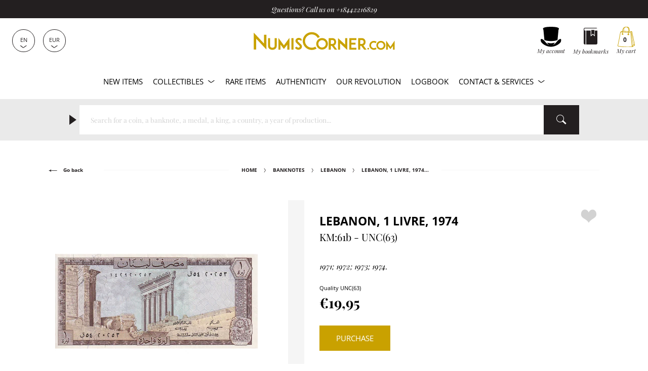

--- FILE ---
content_type: text/html; charset=utf-8
request_url: https://www.numiscorner.com/products/149925-lebanon-1-livre-1974-km-61b-unc-63
body_size: 39772
content:
<!doctype html>
<html class="no-js" lang="en">
  <head>
    <meta charset="utf-8">
    <meta http-equiv="X-UA-Compatible" content="IE=edge">
    <meta name="referrer" content="strict-origin-when-cross-origin" />
    <meta name="viewport" content="width=device-width,initial-scale=1">    
    <meta name="theme-color" content="#231f20">
    <link rel="canonical" href="https://www.numiscorner.com/products/149925-lebanon-1-livre-1974-km-61b-unc-63">
    <link rel="preconnect" href="https://cdn.shopify.com" crossorigin>    
    <meta name="google-site-verification" content="o0M3oOzbZaIjYZMTmBwUj0fhrZ0BMUzxi3hQOqsm_Hw" /><link rel="icon" type="image/png" href="//www.numiscorner.com/cdn/shop/files/favicon_32x32.png?v=1649234288"><link rel="preconnect" href="https://fonts.shopifycdn.com" crossorigin>
      <meta name="robots" content="index, follow">
    

    <meta name="robots" content="max-image-preview:large">


    <title>Lebanon 1 Livre 1974 KM:61b UNC(63)
 &ndash; Numiscorner.com</title>
    


<meta name="description" content="1 Livre. Lebanon. 1971; 1972; 1973; 1974. Columns of Baalbek. Jeita Cavern. Brown or light blue underprint.. Disponible à l‘achat. Quality UNC(63).">


    
    <script src="//www.numiscorner.com/cdn/shop/t/25/assets/cookies.js?v=118381700590210049001750864539"></script>
    
    
    

    
    <meta name="facebook-domain-verification" content="z2dte02vt9lcdbcur07kbqxfe2h8be">
<meta name="google-site-verification" content="Q3NljLhktAPN-YR4pFZOyapJcZkgqfg5YQmLnv7pikE">
    <meta name="p:domain_verify" content="38f333658b5cb28fb13417f00fbdf589"/>

<meta property="og:site_name" content="Numiscorner.com">
<meta property="og:url" content="https://www.numiscorner.com/products/149925-lebanon-1-livre-1974-km-61b-unc-63">
<meta property="og:title" content="Lebanon, 1 Livre, 1974, KM:61b, UNC(63)">
<meta property="og:type" content="product">



<meta property="og:description" content="1971; 1972; 1973; 1974., Columns of Baalbek., Jeita Cavern., Brown or light blue underprint...."><meta property="og:image" content="http://www.numiscorner.com/cdn/shop/files/149925A.jpg?v=1744823111">
    <meta property="og:image:secure_url" content="https://www.numiscorner.com/cdn/shop/files/149925A.jpg?v=1744823111">
    <meta property="og:image:width" content="1576">
    <meta property="og:image:height" content="1576"><meta property="og:price:amount" content="19,95">
  <meta property="og:price:currency" content="EUR"><meta name="twitter:site" content="@cdesmonnaies"><meta name="twitter:card" content="summary_large_image">
<meta name="twitter:title" content="Lebanon, 1 Livre, 1974, KM:61b, UNC(63)">
<meta name="twitter:description" content="1971; 1972; 1973; 1974., Columns of Baalbek., Jeita Cavern., Brown or light blue underprint....">

    
  <script type="application/ld+json">
  {
    "@context": "http://schema.org",
    "@type": "Product",
    "offers": [{
          "@type": "Offer",
          "name": "Lebanon, 1 Livre, 1974, KM:61b, UNC(63)",
          "availability":"https://schema.org/InStock",
          "price": "19.95",
          "priceCurrency": "EUR",
          "priceValidUntil": "2026-02-11","sku": "149925","url": "/products/149925-lebanon-1-livre-1974-km-61b-unc-63"
        }],
    "brand": {
        "@type": "Brand",
        "name": "Numiscorner.com"
    },
    "name": "Lebanon - 1 Livre - 1974 - KM:61b - UNC(63)",
    "description": "1971; 1972; 1973; 1974.Columns of Baalbek.Jeita Cavern.Brown or light blue underprint.",
    "category": "Banknotes",
    "url": "/products/149925-lebanon-1-livre-1974-km-61b-unc-63/products/149925-lebanon-1-livre-1974-km-61b-unc-63",
    "sku": "149925",
    "image": {
      "@type": "ImageObject",
      "url": "https://www.numiscorner.com/cdn/shop/files/149925A_1024x.jpg?v=1744823111",
      "image": "https://www.numiscorner.com/cdn/shop/files/149925A_1024x.jpg?v=1744823111",
      "name": "Lebanon, 1 Livre, 1974, KM:61b, UNC(63)",
      "width": "1024",
      "height": "1024"
    }
  }
  </script>



  <script type="application/ld+json">
  {
    "@context": "http://schema.org",
    "@type": "BreadcrumbList",
  "itemListElement": [{
      "@type": "ListItem",
      "position": 1,
      "name": "Home",
      "item": "https://www.numiscorner.com"
    }
      
        ,{
          "@type": "ListItem",
          "position": 2,
          "name": "Banknotes",
          "item": "https://www.numiscorner.com/collections/banknotes"
        }
        
       
      
        ,{
          "@type": "ListItem",
          "position": 3,
          "name": "Lebanon",
          "item": "https://www.numiscorner.com/collections/banknotes-lebanon"
        }
        
      
      
                    
        ,{
          "@type": "ListItem",
          "position": 4,
          "name": "Lebanon, 1 Livre, 1974, KM:61b, UNC(63)",
          "item": "https://www.numiscorner.com/products/149925-lebanon-1-livre-1974-km-61b-unc-63"
        }]
  }
  </script>




    <link rel="stylesheet" href="//www.numiscorner.com/cdn/shop/t/25/assets/style.min.css?v=50716541386743799261751046139">
    <link rel="stylesheet" href="//www.numiscorner.com/cdn/shop/t/25/assets/theme_addons.css?v=96520550460052778811764016872">

    <script>
      document.documentElement.className = document.documentElement.className.replace('no-js', 'js');
    </script>

    <script src="//www.numiscorner.com/cdn/shop/t/25/assets/ls.unveilhooks.min.js?v=34116656971632656931750864539" defer></script>
    <script src="//www.numiscorner.com/cdn/shop/t/25/assets/lazysizes.min.js?v=52017726365333097691750864539" defer></script>
    
    <script src="//www.numiscorner.com/cdn/shop/t/25/assets/jquery-3.6.0.min.js?v=8324501383853434791750864539"  defer></script> 
     
      <script src="//www.numiscorner.com/cdn/shop/t/25/assets/owl.carousel.min.js?v=97891440811553454251750864539" defer></script>  
    
    <script defer src="https://cdn.shopify.com/s/javascripts/currencies.js"></script>
    
      <script src="//www.numiscorner.com/cdn/shop/t/25/assets/jquery.zoom.min.js?v=127655014540499679121750864539" defer></script>
        

    <script src="//www.numiscorner.com/cdn/shop/t/25/assets/bundle.min.js?v=138917887410677285711764015758" defer="defer"></script>
    <script src="//www.numiscorner.com/cdn/shop/t/25/assets/theme_addons.js?v=175269953000492255031759172067" defer></script>   

    
    


    
    

    

    <!-- Google Tag Manager -->
  
    <script>(function(w,d,s,l,i){w[l]=w[l]||[];w[l].push({'gtm.start':
    new Date().getTime(),event:'gtm.js'});var f=d.getElementsByTagName(s)[0],
    j=d.createElement(s),dl=l!='dataLayer'?'&l='+l:'';j.async=true;j.src=
    'https://www.googletagmanager.com/gtm.js?id='+i+dl;f.parentNode.insertBefore(j,f);
    })(window,document,'script','dataLayer','GTM-PRNP4SM8');</script>
    
    <!-- End Google Tag Manager -->    

    
      
        <script>window.performance && window.performance.mark && window.performance.mark('shopify.content_for_header.start');</script><meta name="google-site-verification" content="2wLXoJaYu3wq5ct1Pp7eft0qflZ65ichxk5cOd4UFeQ">
<meta name="facebook-domain-verification" content="4xb8f96oblygr7h42jmdbhn0bi371t">
<meta id="shopify-digital-wallet" name="shopify-digital-wallet" content="/63716557029/digital_wallets/dialog">
<meta name="shopify-checkout-api-token" content="01922fc04405749975a764c967c1c1b4">
<meta id="in-context-paypal-metadata" data-shop-id="63716557029" data-venmo-supported="false" data-environment="production" data-locale="en_US" data-paypal-v4="true" data-currency="EUR">
<link rel="alternate" hreflang="x-default" href="https://www.numiscorner.com/products/149925-lebanon-1-livre-1974-km-61b-unc-63">
<link rel="alternate" hreflang="en-FR" href="https://www.numiscorner.com/products/149925-lebanon-1-livre-1974-km-61b-unc-63">
<link rel="alternate" hreflang="nl-FR" href="https://www.numiscorner.com/nl/products/149925-lebanon-1-livre-1974-km-61b-unc-63">
<link rel="alternate" hreflang="pt-FR" href="https://www.numiscorner.com/pt/products/149925-lebanon-1-livre-1974-km-61b-unc-63">
<link rel="alternate" hreflang="pl-FR" href="https://www.numiscorner.com/pl/products/149925-lebanon-1-livre-1974-km-61b-unc-63">
<link rel="alternate" hreflang="it-FR" href="https://www.numiscorner.com/it/products/149925-lebanon-1-livre-1974-km-61b-unc-63">
<link rel="alternate" hreflang="es-FR" href="https://www.numiscorner.com/es/products/149925-lebanon-1-livre-1974-km-61b-unc-63">
<link rel="alternate" hreflang="de-FR" href="https://www.numiscorner.com/de/products/149925-lebanon-1-livre-1974-km-61b-unc-63">
<link rel="alternate" hreflang="fr-FR" href="https://www.numiscorner.com/fr/products/149925-lebanon-1-livre-1974-km-61b-unc-63">
<link rel="alternate" type="application/json+oembed" href="https://www.numiscorner.com/products/149925-lebanon-1-livre-1974-km-61b-unc-63.oembed">
<script async="async" src="/checkouts/internal/preloads.js?locale=en-FR"></script>
<script id="shopify-features" type="application/json">{"accessToken":"01922fc04405749975a764c967c1c1b4","betas":["rich-media-storefront-analytics"],"domain":"www.numiscorner.com","predictiveSearch":true,"shopId":63716557029,"locale":"en"}</script>
<script>var Shopify = Shopify || {};
Shopify.shop = "numiscorner-international.myshopify.com";
Shopify.locale = "en";
Shopify.currency = {"active":"EUR","rate":"1.0"};
Shopify.country = "FR";
Shopify.theme = {"name":"PROD - NumisCorner - Louis XV - Prestige","id":181924233548,"schema_name":"NumisCorner Louis XV","schema_version":"4.7.2.4","theme_store_id":null,"role":"main"};
Shopify.theme.handle = "null";
Shopify.theme.style = {"id":null,"handle":null};
Shopify.cdnHost = "www.numiscorner.com/cdn";
Shopify.routes = Shopify.routes || {};
Shopify.routes.root = "/";</script>
<script type="module">!function(o){(o.Shopify=o.Shopify||{}).modules=!0}(window);</script>
<script>!function(o){function n(){var o=[];function n(){o.push(Array.prototype.slice.apply(arguments))}return n.q=o,n}var t=o.Shopify=o.Shopify||{};t.loadFeatures=n(),t.autoloadFeatures=n()}(window);</script>
<script id="shop-js-analytics" type="application/json">{"pageType":"product"}</script>
<script defer="defer" async type="module" src="//www.numiscorner.com/cdn/shopifycloud/shop-js/modules/v2/client.init-shop-cart-sync_BN7fPSNr.en.esm.js"></script>
<script defer="defer" async type="module" src="//www.numiscorner.com/cdn/shopifycloud/shop-js/modules/v2/chunk.common_Cbph3Kss.esm.js"></script>
<script defer="defer" async type="module" src="//www.numiscorner.com/cdn/shopifycloud/shop-js/modules/v2/chunk.modal_DKumMAJ1.esm.js"></script>
<script type="module">
  await import("//www.numiscorner.com/cdn/shopifycloud/shop-js/modules/v2/client.init-shop-cart-sync_BN7fPSNr.en.esm.js");
await import("//www.numiscorner.com/cdn/shopifycloud/shop-js/modules/v2/chunk.common_Cbph3Kss.esm.js");
await import("//www.numiscorner.com/cdn/shopifycloud/shop-js/modules/v2/chunk.modal_DKumMAJ1.esm.js");

  window.Shopify.SignInWithShop?.initShopCartSync?.({"fedCMEnabled":true,"windoidEnabled":true});

</script>
<script>(function() {
  var isLoaded = false;
  function asyncLoad() {
    if (isLoaded) return;
    isLoaded = true;
    var urls = ["https:\/\/chimpstatic.com\/mcjs-connected\/js\/users\/3a7feb812fdda53d42beb6dee\/c71f595a2614af7213f470744.js?shop=numiscorner-international.myshopify.com","https:\/\/static.affiliatly.com\/shopify\/v3\/shopify.js?affiliatly_code=AF-1059891\u0026s=2\u0026shop=numiscorner-international.myshopify.com","https:\/\/assets.smartwishlist.webmarked.net\/static\/v6\/smartwishlist.js?shop=numiscorner-international.myshopify.com","https:\/\/tools.luckyorange.com\/core\/lo.js?site-id=57b02b0f\u0026shop=numiscorner-international.myshopify.com","https:\/\/enkomion.com\/instantHotjarInstall.js?shop=numiscorner-international.myshopify.com","https:\/\/tseish-app.connect.trustedshops.com\/esc.js?apiBaseUrl=aHR0cHM6Ly90c2Vpc2gtYXBwLmNvbm5lY3QudHJ1c3RlZHNob3BzLmNvbQ==\u0026instanceId=bnVtaXNjb3JuZXItaW50ZXJuYXRpb25hbC5teXNob3BpZnkuY29t\u0026shop=numiscorner-international.myshopify.com"];
    for (var i = 0; i < urls.length; i++) {
      var s = document.createElement('script');
      s.type = 'text/javascript';
      s.async = true;
      s.src = urls[i];
      var x = document.getElementsByTagName('script')[0];
      x.parentNode.insertBefore(s, x);
    }
  };
  if(window.attachEvent) {
    window.attachEvent('onload', asyncLoad);
  } else {
    window.addEventListener('load', asyncLoad, false);
  }
})();</script>
<script id="__st">var __st={"a":63716557029,"offset":3600,"reqid":"f9000512-9541-452b-aa37-b7b13fe1d50f-1769901224","pageurl":"www.numiscorner.com\/products\/149925-lebanon-1-livre-1974-km-61b-unc-63","u":"3ef2a8552002","p":"product","rtyp":"product","rid":8767106122060};</script>
<script>window.ShopifyPaypalV4VisibilityTracking = true;</script>
<script id="captcha-bootstrap">!function(){'use strict';const t='contact',e='account',n='new_comment',o=[[t,t],['blogs',n],['comments',n],[t,'customer']],c=[[e,'customer_login'],[e,'guest_login'],[e,'recover_customer_password'],[e,'create_customer']],r=t=>t.map((([t,e])=>`form[action*='/${t}']:not([data-nocaptcha='true']) input[name='form_type'][value='${e}']`)).join(','),a=t=>()=>t?[...document.querySelectorAll(t)].map((t=>t.form)):[];function s(){const t=[...o],e=r(t);return a(e)}const i='password',u='form_key',d=['recaptcha-v3-token','g-recaptcha-response','h-captcha-response',i],f=()=>{try{return window.sessionStorage}catch{return}},m='__shopify_v',_=t=>t.elements[u];function p(t,e,n=!1){try{const o=window.sessionStorage,c=JSON.parse(o.getItem(e)),{data:r}=function(t){const{data:e,action:n}=t;return t[m]||n?{data:e,action:n}:{data:t,action:n}}(c);for(const[e,n]of Object.entries(r))t.elements[e]&&(t.elements[e].value=n);n&&o.removeItem(e)}catch(o){console.error('form repopulation failed',{error:o})}}const l='form_type',E='cptcha';function T(t){t.dataset[E]=!0}const w=window,h=w.document,L='Shopify',v='ce_forms',y='captcha';let A=!1;((t,e)=>{const n=(g='f06e6c50-85a8-45c8-87d0-21a2b65856fe',I='https://cdn.shopify.com/shopifycloud/storefront-forms-hcaptcha/ce_storefront_forms_captcha_hcaptcha.v1.5.2.iife.js',D={infoText:'Protected by hCaptcha',privacyText:'Privacy',termsText:'Terms'},(t,e,n)=>{const o=w[L][v],c=o.bindForm;if(c)return c(t,g,e,D).then(n);var r;o.q.push([[t,g,e,D],n]),r=I,A||(h.body.append(Object.assign(h.createElement('script'),{id:'captcha-provider',async:!0,src:r})),A=!0)});var g,I,D;w[L]=w[L]||{},w[L][v]=w[L][v]||{},w[L][v].q=[],w[L][y]=w[L][y]||{},w[L][y].protect=function(t,e){n(t,void 0,e),T(t)},Object.freeze(w[L][y]),function(t,e,n,w,h,L){const[v,y,A,g]=function(t,e,n){const i=e?o:[],u=t?c:[],d=[...i,...u],f=r(d),m=r(i),_=r(d.filter((([t,e])=>n.includes(e))));return[a(f),a(m),a(_),s()]}(w,h,L),I=t=>{const e=t.target;return e instanceof HTMLFormElement?e:e&&e.form},D=t=>v().includes(t);t.addEventListener('submit',(t=>{const e=I(t);if(!e)return;const n=D(e)&&!e.dataset.hcaptchaBound&&!e.dataset.recaptchaBound,o=_(e),c=g().includes(e)&&(!o||!o.value);(n||c)&&t.preventDefault(),c&&!n&&(function(t){try{if(!f())return;!function(t){const e=f();if(!e)return;const n=_(t);if(!n)return;const o=n.value;o&&e.removeItem(o)}(t);const e=Array.from(Array(32),(()=>Math.random().toString(36)[2])).join('');!function(t,e){_(t)||t.append(Object.assign(document.createElement('input'),{type:'hidden',name:u})),t.elements[u].value=e}(t,e),function(t,e){const n=f();if(!n)return;const o=[...t.querySelectorAll(`input[type='${i}']`)].map((({name:t})=>t)),c=[...d,...o],r={};for(const[a,s]of new FormData(t).entries())c.includes(a)||(r[a]=s);n.setItem(e,JSON.stringify({[m]:1,action:t.action,data:r}))}(t,e)}catch(e){console.error('failed to persist form',e)}}(e),e.submit())}));const S=(t,e)=>{t&&!t.dataset[E]&&(n(t,e.some((e=>e===t))),T(t))};for(const o of['focusin','change'])t.addEventListener(o,(t=>{const e=I(t);D(e)&&S(e,y())}));const B=e.get('form_key'),M=e.get(l),P=B&&M;t.addEventListener('DOMContentLoaded',(()=>{const t=y();if(P)for(const e of t)e.elements[l].value===M&&p(e,B);[...new Set([...A(),...v().filter((t=>'true'===t.dataset.shopifyCaptcha))])].forEach((e=>S(e,t)))}))}(h,new URLSearchParams(w.location.search),n,t,e,['guest_login'])})(!0,!0)}();</script>
<script integrity="sha256-4kQ18oKyAcykRKYeNunJcIwy7WH5gtpwJnB7kiuLZ1E=" data-source-attribution="shopify.loadfeatures" defer="defer" src="//www.numiscorner.com/cdn/shopifycloud/storefront/assets/storefront/load_feature-a0a9edcb.js" crossorigin="anonymous"></script>
<script data-source-attribution="shopify.dynamic_checkout.dynamic.init">var Shopify=Shopify||{};Shopify.PaymentButton=Shopify.PaymentButton||{isStorefrontPortableWallets:!0,init:function(){window.Shopify.PaymentButton.init=function(){};var t=document.createElement("script");t.src="https://www.numiscorner.com/cdn/shopifycloud/portable-wallets/latest/portable-wallets.en.js",t.type="module",document.head.appendChild(t)}};
</script>
<script data-source-attribution="shopify.dynamic_checkout.buyer_consent">
  function portableWalletsHideBuyerConsent(e){var t=document.getElementById("shopify-buyer-consent"),n=document.getElementById("shopify-subscription-policy-button");t&&n&&(t.classList.add("hidden"),t.setAttribute("aria-hidden","true"),n.removeEventListener("click",e))}function portableWalletsShowBuyerConsent(e){var t=document.getElementById("shopify-buyer-consent"),n=document.getElementById("shopify-subscription-policy-button");t&&n&&(t.classList.remove("hidden"),t.removeAttribute("aria-hidden"),n.addEventListener("click",e))}window.Shopify?.PaymentButton&&(window.Shopify.PaymentButton.hideBuyerConsent=portableWalletsHideBuyerConsent,window.Shopify.PaymentButton.showBuyerConsent=portableWalletsShowBuyerConsent);
</script>
<script data-source-attribution="shopify.dynamic_checkout.cart.bootstrap">document.addEventListener("DOMContentLoaded",(function(){function t(){return document.querySelector("shopify-accelerated-checkout-cart, shopify-accelerated-checkout")}if(t())Shopify.PaymentButton.init();else{new MutationObserver((function(e,n){t()&&(Shopify.PaymentButton.init(),n.disconnect())})).observe(document.body,{childList:!0,subtree:!0})}}));
</script>
<script id='scb4127' type='text/javascript' async='' src='https://www.numiscorner.com/cdn/shopifycloud/privacy-banner/storefront-banner.js'></script><link id="shopify-accelerated-checkout-styles" rel="stylesheet" media="screen" href="https://www.numiscorner.com/cdn/shopifycloud/portable-wallets/latest/accelerated-checkout-backwards-compat.css" crossorigin="anonymous">
<style id="shopify-accelerated-checkout-cart">
        #shopify-buyer-consent {
  margin-top: 1em;
  display: inline-block;
  width: 100%;
}

#shopify-buyer-consent.hidden {
  display: none;
}

#shopify-subscription-policy-button {
  background: none;
  border: none;
  padding: 0;
  text-decoration: underline;
  font-size: inherit;
  cursor: pointer;
}

#shopify-subscription-policy-button::before {
  box-shadow: none;
}

      </style>

<script>window.performance && window.performance.mark && window.performance.mark('shopify.content_for_header.end');</script>
      

    <link rel="alternate" hreflang="en" href="https://www.numiscorner.com/products/149925-lebanon-1-livre-1974-km-61b-unc-63"><link rel="alternate" hreflang="nl" href="https://www.numiscorner.com/nl/products/149925-lebanon-1-livre-1974-km-61b-unc-63"><link rel="alternate" hreflang="pt" href="https://www.numiscorner.com/pt/products/149925-lebanon-1-livre-1974-km-61b-unc-63"><link rel="alternate" hreflang="pl" href="https://www.numiscorner.com/pl/products/149925-lebanon-1-livre-1974-km-61b-unc-63"><link rel="alternate" hreflang="it" href="https://www.numiscorner.com/it/products/149925-lebanon-1-livre-1974-km-61b-unc-63"><link rel="alternate" hreflang="es" href="https://www.numiscorner.com/es/products/149925-lebanon-1-livre-1974-km-61b-unc-63"><link rel="alternate" hreflang="de" href="https://www.numiscorner.com/de/products/149925-lebanon-1-livre-1974-km-61b-unc-63"><link rel="alternate" hreflang="fr" href="https://www.numiscorner.com/fr/products/149925-lebanon-1-livre-1974-km-61b-unc-63">


  
<link href="https://monorail-edge.shopifysvc.com" rel="dns-prefetch">
<script>(function(){if ("sendBeacon" in navigator && "performance" in window) {try {var session_token_from_headers = performance.getEntriesByType('navigation')[0].serverTiming.find(x => x.name == '_s').description;} catch {var session_token_from_headers = undefined;}var session_cookie_matches = document.cookie.match(/_shopify_s=([^;]*)/);var session_token_from_cookie = session_cookie_matches && session_cookie_matches.length === 2 ? session_cookie_matches[1] : "";var session_token = session_token_from_headers || session_token_from_cookie || "";function handle_abandonment_event(e) {var entries = performance.getEntries().filter(function(entry) {return /monorail-edge.shopifysvc.com/.test(entry.name);});if (!window.abandonment_tracked && entries.length === 0) {window.abandonment_tracked = true;var currentMs = Date.now();var navigation_start = performance.timing.navigationStart;var payload = {shop_id: 63716557029,url: window.location.href,navigation_start,duration: currentMs - navigation_start,session_token,page_type: "product"};window.navigator.sendBeacon("https://monorail-edge.shopifysvc.com/v1/produce", JSON.stringify({schema_id: "online_store_buyer_site_abandonment/1.1",payload: payload,metadata: {event_created_at_ms: currentMs,event_sent_at_ms: currentMs}}));}}window.addEventListener('pagehide', handle_abandonment_event);}}());</script>
<script id="web-pixels-manager-setup">(function e(e,d,r,n,o){if(void 0===o&&(o={}),!Boolean(null===(a=null===(i=window.Shopify)||void 0===i?void 0:i.analytics)||void 0===a?void 0:a.replayQueue)){var i,a;window.Shopify=window.Shopify||{};var t=window.Shopify;t.analytics=t.analytics||{};var s=t.analytics;s.replayQueue=[],s.publish=function(e,d,r){return s.replayQueue.push([e,d,r]),!0};try{self.performance.mark("wpm:start")}catch(e){}var l=function(){var e={modern:/Edge?\/(1{2}[4-9]|1[2-9]\d|[2-9]\d{2}|\d{4,})\.\d+(\.\d+|)|Firefox\/(1{2}[4-9]|1[2-9]\d|[2-9]\d{2}|\d{4,})\.\d+(\.\d+|)|Chrom(ium|e)\/(9{2}|\d{3,})\.\d+(\.\d+|)|(Maci|X1{2}).+ Version\/(15\.\d+|(1[6-9]|[2-9]\d|\d{3,})\.\d+)([,.]\d+|)( \(\w+\)|)( Mobile\/\w+|) Safari\/|Chrome.+OPR\/(9{2}|\d{3,})\.\d+\.\d+|(CPU[ +]OS|iPhone[ +]OS|CPU[ +]iPhone|CPU IPhone OS|CPU iPad OS)[ +]+(15[._]\d+|(1[6-9]|[2-9]\d|\d{3,})[._]\d+)([._]\d+|)|Android:?[ /-](13[3-9]|1[4-9]\d|[2-9]\d{2}|\d{4,})(\.\d+|)(\.\d+|)|Android.+Firefox\/(13[5-9]|1[4-9]\d|[2-9]\d{2}|\d{4,})\.\d+(\.\d+|)|Android.+Chrom(ium|e)\/(13[3-9]|1[4-9]\d|[2-9]\d{2}|\d{4,})\.\d+(\.\d+|)|SamsungBrowser\/([2-9]\d|\d{3,})\.\d+/,legacy:/Edge?\/(1[6-9]|[2-9]\d|\d{3,})\.\d+(\.\d+|)|Firefox\/(5[4-9]|[6-9]\d|\d{3,})\.\d+(\.\d+|)|Chrom(ium|e)\/(5[1-9]|[6-9]\d|\d{3,})\.\d+(\.\d+|)([\d.]+$|.*Safari\/(?![\d.]+ Edge\/[\d.]+$))|(Maci|X1{2}).+ Version\/(10\.\d+|(1[1-9]|[2-9]\d|\d{3,})\.\d+)([,.]\d+|)( \(\w+\)|)( Mobile\/\w+|) Safari\/|Chrome.+OPR\/(3[89]|[4-9]\d|\d{3,})\.\d+\.\d+|(CPU[ +]OS|iPhone[ +]OS|CPU[ +]iPhone|CPU IPhone OS|CPU iPad OS)[ +]+(10[._]\d+|(1[1-9]|[2-9]\d|\d{3,})[._]\d+)([._]\d+|)|Android:?[ /-](13[3-9]|1[4-9]\d|[2-9]\d{2}|\d{4,})(\.\d+|)(\.\d+|)|Mobile Safari.+OPR\/([89]\d|\d{3,})\.\d+\.\d+|Android.+Firefox\/(13[5-9]|1[4-9]\d|[2-9]\d{2}|\d{4,})\.\d+(\.\d+|)|Android.+Chrom(ium|e)\/(13[3-9]|1[4-9]\d|[2-9]\d{2}|\d{4,})\.\d+(\.\d+|)|Android.+(UC? ?Browser|UCWEB|U3)[ /]?(15\.([5-9]|\d{2,})|(1[6-9]|[2-9]\d|\d{3,})\.\d+)\.\d+|SamsungBrowser\/(5\.\d+|([6-9]|\d{2,})\.\d+)|Android.+MQ{2}Browser\/(14(\.(9|\d{2,})|)|(1[5-9]|[2-9]\d|\d{3,})(\.\d+|))(\.\d+|)|K[Aa][Ii]OS\/(3\.\d+|([4-9]|\d{2,})\.\d+)(\.\d+|)/},d=e.modern,r=e.legacy,n=navigator.userAgent;return n.match(d)?"modern":n.match(r)?"legacy":"unknown"}(),u="modern"===l?"modern":"legacy",c=(null!=n?n:{modern:"",legacy:""})[u],f=function(e){return[e.baseUrl,"/wpm","/b",e.hashVersion,"modern"===e.buildTarget?"m":"l",".js"].join("")}({baseUrl:d,hashVersion:r,buildTarget:u}),m=function(e){var d=e.version,r=e.bundleTarget,n=e.surface,o=e.pageUrl,i=e.monorailEndpoint;return{emit:function(e){var a=e.status,t=e.errorMsg,s=(new Date).getTime(),l=JSON.stringify({metadata:{event_sent_at_ms:s},events:[{schema_id:"web_pixels_manager_load/3.1",payload:{version:d,bundle_target:r,page_url:o,status:a,surface:n,error_msg:t},metadata:{event_created_at_ms:s}}]});if(!i)return console&&console.warn&&console.warn("[Web Pixels Manager] No Monorail endpoint provided, skipping logging."),!1;try{return self.navigator.sendBeacon.bind(self.navigator)(i,l)}catch(e){}var u=new XMLHttpRequest;try{return u.open("POST",i,!0),u.setRequestHeader("Content-Type","text/plain"),u.send(l),!0}catch(e){return console&&console.warn&&console.warn("[Web Pixels Manager] Got an unhandled error while logging to Monorail."),!1}}}}({version:r,bundleTarget:l,surface:e.surface,pageUrl:self.location.href,monorailEndpoint:e.monorailEndpoint});try{o.browserTarget=l,function(e){var d=e.src,r=e.async,n=void 0===r||r,o=e.onload,i=e.onerror,a=e.sri,t=e.scriptDataAttributes,s=void 0===t?{}:t,l=document.createElement("script"),u=document.querySelector("head"),c=document.querySelector("body");if(l.async=n,l.src=d,a&&(l.integrity=a,l.crossOrigin="anonymous"),s)for(var f in s)if(Object.prototype.hasOwnProperty.call(s,f))try{l.dataset[f]=s[f]}catch(e){}if(o&&l.addEventListener("load",o),i&&l.addEventListener("error",i),u)u.appendChild(l);else{if(!c)throw new Error("Did not find a head or body element to append the script");c.appendChild(l)}}({src:f,async:!0,onload:function(){if(!function(){var e,d;return Boolean(null===(d=null===(e=window.Shopify)||void 0===e?void 0:e.analytics)||void 0===d?void 0:d.initialized)}()){var d=window.webPixelsManager.init(e)||void 0;if(d){var r=window.Shopify.analytics;r.replayQueue.forEach((function(e){var r=e[0],n=e[1],o=e[2];d.publishCustomEvent(r,n,o)})),r.replayQueue=[],r.publish=d.publishCustomEvent,r.visitor=d.visitor,r.initialized=!0}}},onerror:function(){return m.emit({status:"failed",errorMsg:"".concat(f," has failed to load")})},sri:function(e){var d=/^sha384-[A-Za-z0-9+/=]+$/;return"string"==typeof e&&d.test(e)}(c)?c:"",scriptDataAttributes:o}),m.emit({status:"loading"})}catch(e){m.emit({status:"failed",errorMsg:(null==e?void 0:e.message)||"Unknown error"})}}})({shopId: 63716557029,storefrontBaseUrl: "https://www.numiscorner.com",extensionsBaseUrl: "https://extensions.shopifycdn.com/cdn/shopifycloud/web-pixels-manager",monorailEndpoint: "https://monorail-edge.shopifysvc.com/unstable/produce_batch",surface: "storefront-renderer",enabledBetaFlags: ["2dca8a86"],webPixelsConfigList: [{"id":"2762735948","configuration":"{\"ti\":\"211065005\",\"endpoint\":\"https:\/\/bat.bing.com\/action\/0\"}","eventPayloadVersion":"v1","runtimeContext":"STRICT","scriptVersion":"5ee93563fe31b11d2d65e2f09a5229dc","type":"APP","apiClientId":2997493,"privacyPurposes":["ANALYTICS","MARKETING","SALE_OF_DATA"],"dataSharingAdjustments":{"protectedCustomerApprovalScopes":["read_customer_personal_data"]}},{"id":"2762080588","configuration":"{\"projectId\":\"omin4z64xa\"}","eventPayloadVersion":"v1","runtimeContext":"STRICT","scriptVersion":"cf1781658ed156031118fc4bbc2ed159","type":"APP","apiClientId":240074326017,"privacyPurposes":[],"capabilities":["advanced_dom_events"],"dataSharingAdjustments":{"protectedCustomerApprovalScopes":["read_customer_personal_data"]}},{"id":"2135753036","configuration":"{\"siteId\":\"57b02b0f\",\"environment\":\"production\",\"isPlusUser\":\"true\"}","eventPayloadVersion":"v1","runtimeContext":"STRICT","scriptVersion":"d38a2000dcd0eb072d7eed6a88122b6b","type":"APP","apiClientId":187969,"privacyPurposes":["ANALYTICS","MARKETING"],"capabilities":["advanced_dom_events"],"dataSharingAdjustments":{"protectedCustomerApprovalScopes":[]}},{"id":"1878982988","configuration":"{\"pixel_id\":\"690349958471917\",\"pixel_type\":\"facebook_pixel\"}","eventPayloadVersion":"v1","runtimeContext":"OPEN","scriptVersion":"ca16bc87fe92b6042fbaa3acc2fbdaa6","type":"APP","apiClientId":2329312,"privacyPurposes":["ANALYTICS","MARKETING","SALE_OF_DATA"],"dataSharingAdjustments":{"protectedCustomerApprovalScopes":["read_customer_address","read_customer_email","read_customer_name","read_customer_personal_data","read_customer_phone"]}},{"id":"1025114444","configuration":"{\"config\":\"{\\\"pixel_id\\\":\\\"G-3Q5QCQ6KSL\\\",\\\"google_tag_ids\\\":[\\\"G-3Q5QCQ6KSL\\\",\\\"GT-NML5KNRC\\\"],\\\"target_country\\\":\\\"FR\\\",\\\"gtag_events\\\":[{\\\"type\\\":\\\"search\\\",\\\"action_label\\\":\\\"G-3Q5QCQ6KSL\\\"},{\\\"type\\\":\\\"begin_checkout\\\",\\\"action_label\\\":\\\"G-3Q5QCQ6KSL\\\"},{\\\"type\\\":\\\"view_item\\\",\\\"action_label\\\":[\\\"G-3Q5QCQ6KSL\\\",\\\"MC-9CFKMFE0NZ\\\"]},{\\\"type\\\":\\\"purchase\\\",\\\"action_label\\\":[\\\"G-3Q5QCQ6KSL\\\",\\\"MC-9CFKMFE0NZ\\\"]},{\\\"type\\\":\\\"page_view\\\",\\\"action_label\\\":[\\\"G-3Q5QCQ6KSL\\\",\\\"MC-9CFKMFE0NZ\\\"]},{\\\"type\\\":\\\"add_payment_info\\\",\\\"action_label\\\":\\\"G-3Q5QCQ6KSL\\\"},{\\\"type\\\":\\\"add_to_cart\\\",\\\"action_label\\\":\\\"G-3Q5QCQ6KSL\\\"}],\\\"enable_monitoring_mode\\\":false}\"}","eventPayloadVersion":"v1","runtimeContext":"OPEN","scriptVersion":"b2a88bafab3e21179ed38636efcd8a93","type":"APP","apiClientId":1780363,"privacyPurposes":[],"dataSharingAdjustments":{"protectedCustomerApprovalScopes":["read_customer_address","read_customer_email","read_customer_name","read_customer_personal_data","read_customer_phone"]}},{"id":"569213260","configuration":"{\"accountID\":\"AF-1059891\", \"server\": \"S2\"}","eventPayloadVersion":"v1","runtimeContext":"STRICT","scriptVersion":"7a2c71e345b769300212968dc75a7a85","type":"APP","apiClientId":293037,"privacyPurposes":["ANALYTICS","MARKETING","SALE_OF_DATA"],"dataSharingAdjustments":{"protectedCustomerApprovalScopes":["read_customer_email","read_customer_name","read_customer_personal_data","read_customer_phone"]}},{"id":"94961996","eventPayloadVersion":"1","runtimeContext":"LAX","scriptVersion":"17","type":"CUSTOM","privacyPurposes":["ANALYTICS"],"name":"GTM"},{"id":"shopify-app-pixel","configuration":"{}","eventPayloadVersion":"v1","runtimeContext":"STRICT","scriptVersion":"0450","apiClientId":"shopify-pixel","type":"APP","privacyPurposes":["ANALYTICS","MARKETING"]},{"id":"shopify-custom-pixel","eventPayloadVersion":"v1","runtimeContext":"LAX","scriptVersion":"0450","apiClientId":"shopify-pixel","type":"CUSTOM","privacyPurposes":["ANALYTICS","MARKETING"]}],isMerchantRequest: false,initData: {"shop":{"name":"Numiscorner.com","paymentSettings":{"currencyCode":"EUR"},"myshopifyDomain":"numiscorner-international.myshopify.com","countryCode":"FR","storefrontUrl":"https:\/\/www.numiscorner.com"},"customer":null,"cart":null,"checkout":null,"productVariants":[{"price":{"amount":19.95,"currencyCode":"EUR"},"product":{"title":"Lebanon, 1 Livre, 1974, KM:61b, UNC(63)","vendor":"cdma","id":"8767106122060","untranslatedTitle":"Lebanon, 1 Livre, 1974, KM:61b, UNC(63)","url":"\/products\/149925-lebanon-1-livre-1974-km-61b-unc-63","type":"Banknotes"},"id":"47356969189708","image":{"src":"\/\/www.numiscorner.com\/cdn\/shop\/files\/149925A.jpg?v=1744823111"},"sku":"149925","title":"Default Title","untranslatedTitle":"Default Title"}],"purchasingCompany":null},},"https://www.numiscorner.com/cdn","1d2a099fw23dfb22ep557258f5m7a2edbae",{"modern":"","legacy":""},{"shopId":"63716557029","storefrontBaseUrl":"https:\/\/www.numiscorner.com","extensionBaseUrl":"https:\/\/extensions.shopifycdn.com\/cdn\/shopifycloud\/web-pixels-manager","surface":"storefront-renderer","enabledBetaFlags":"[\"2dca8a86\"]","isMerchantRequest":"false","hashVersion":"1d2a099fw23dfb22ep557258f5m7a2edbae","publish":"custom","events":"[[\"page_viewed\",{}],[\"product_viewed\",{\"productVariant\":{\"price\":{\"amount\":19.95,\"currencyCode\":\"EUR\"},\"product\":{\"title\":\"Lebanon, 1 Livre, 1974, KM:61b, UNC(63)\",\"vendor\":\"cdma\",\"id\":\"8767106122060\",\"untranslatedTitle\":\"Lebanon, 1 Livre, 1974, KM:61b, UNC(63)\",\"url\":\"\/products\/149925-lebanon-1-livre-1974-km-61b-unc-63\",\"type\":\"Banknotes\"},\"id\":\"47356969189708\",\"image\":{\"src\":\"\/\/www.numiscorner.com\/cdn\/shop\/files\/149925A.jpg?v=1744823111\"},\"sku\":\"149925\",\"title\":\"Default Title\",\"untranslatedTitle\":\"Default Title\"}}]]"});</script><script>
  window.ShopifyAnalytics = window.ShopifyAnalytics || {};
  window.ShopifyAnalytics.meta = window.ShopifyAnalytics.meta || {};
  window.ShopifyAnalytics.meta.currency = 'EUR';
  var meta = {"product":{"id":8767106122060,"gid":"gid:\/\/shopify\/Product\/8767106122060","vendor":"cdma","type":"Banknotes","handle":"149925-lebanon-1-livre-1974-km-61b-unc-63","variants":[{"id":47356969189708,"price":1995,"name":"Lebanon, 1 Livre, 1974, KM:61b, UNC(63)","public_title":null,"sku":"149925"}],"remote":false},"page":{"pageType":"product","resourceType":"product","resourceId":8767106122060,"requestId":"f9000512-9541-452b-aa37-b7b13fe1d50f-1769901224"}};
  for (var attr in meta) {
    window.ShopifyAnalytics.meta[attr] = meta[attr];
  }
</script>
<script class="analytics">
  (function () {
    var customDocumentWrite = function(content) {
      var jquery = null;

      if (window.jQuery) {
        jquery = window.jQuery;
      } else if (window.Checkout && window.Checkout.$) {
        jquery = window.Checkout.$;
      }

      if (jquery) {
        jquery('body').append(content);
      }
    };

    var hasLoggedConversion = function(token) {
      if (token) {
        return document.cookie.indexOf('loggedConversion=' + token) !== -1;
      }
      return false;
    }

    var setCookieIfConversion = function(token) {
      if (token) {
        var twoMonthsFromNow = new Date(Date.now());
        twoMonthsFromNow.setMonth(twoMonthsFromNow.getMonth() + 2);

        document.cookie = 'loggedConversion=' + token + '; expires=' + twoMonthsFromNow;
      }
    }

    var trekkie = window.ShopifyAnalytics.lib = window.trekkie = window.trekkie || [];
    if (trekkie.integrations) {
      return;
    }
    trekkie.methods = [
      'identify',
      'page',
      'ready',
      'track',
      'trackForm',
      'trackLink'
    ];
    trekkie.factory = function(method) {
      return function() {
        var args = Array.prototype.slice.call(arguments);
        args.unshift(method);
        trekkie.push(args);
        return trekkie;
      };
    };
    for (var i = 0; i < trekkie.methods.length; i++) {
      var key = trekkie.methods[i];
      trekkie[key] = trekkie.factory(key);
    }
    trekkie.load = function(config) {
      trekkie.config = config || {};
      trekkie.config.initialDocumentCookie = document.cookie;
      var first = document.getElementsByTagName('script')[0];
      var script = document.createElement('script');
      script.type = 'text/javascript';
      script.onerror = function(e) {
        var scriptFallback = document.createElement('script');
        scriptFallback.type = 'text/javascript';
        scriptFallback.onerror = function(error) {
                var Monorail = {
      produce: function produce(monorailDomain, schemaId, payload) {
        var currentMs = new Date().getTime();
        var event = {
          schema_id: schemaId,
          payload: payload,
          metadata: {
            event_created_at_ms: currentMs,
            event_sent_at_ms: currentMs
          }
        };
        return Monorail.sendRequest("https://" + monorailDomain + "/v1/produce", JSON.stringify(event));
      },
      sendRequest: function sendRequest(endpointUrl, payload) {
        // Try the sendBeacon API
        if (window && window.navigator && typeof window.navigator.sendBeacon === 'function' && typeof window.Blob === 'function' && !Monorail.isIos12()) {
          var blobData = new window.Blob([payload], {
            type: 'text/plain'
          });

          if (window.navigator.sendBeacon(endpointUrl, blobData)) {
            return true;
          } // sendBeacon was not successful

        } // XHR beacon

        var xhr = new XMLHttpRequest();

        try {
          xhr.open('POST', endpointUrl);
          xhr.setRequestHeader('Content-Type', 'text/plain');
          xhr.send(payload);
        } catch (e) {
          console.log(e);
        }

        return false;
      },
      isIos12: function isIos12() {
        return window.navigator.userAgent.lastIndexOf('iPhone; CPU iPhone OS 12_') !== -1 || window.navigator.userAgent.lastIndexOf('iPad; CPU OS 12_') !== -1;
      }
    };
    Monorail.produce('monorail-edge.shopifysvc.com',
      'trekkie_storefront_load_errors/1.1',
      {shop_id: 63716557029,
      theme_id: 181924233548,
      app_name: "storefront",
      context_url: window.location.href,
      source_url: "//www.numiscorner.com/cdn/s/trekkie.storefront.c59ea00e0474b293ae6629561379568a2d7c4bba.min.js"});

        };
        scriptFallback.async = true;
        scriptFallback.src = '//www.numiscorner.com/cdn/s/trekkie.storefront.c59ea00e0474b293ae6629561379568a2d7c4bba.min.js';
        first.parentNode.insertBefore(scriptFallback, first);
      };
      script.async = true;
      script.src = '//www.numiscorner.com/cdn/s/trekkie.storefront.c59ea00e0474b293ae6629561379568a2d7c4bba.min.js';
      first.parentNode.insertBefore(script, first);
    };
    trekkie.load(
      {"Trekkie":{"appName":"storefront","development":false,"defaultAttributes":{"shopId":63716557029,"isMerchantRequest":null,"themeId":181924233548,"themeCityHash":"3800501829222528163","contentLanguage":"en","currency":"EUR"},"isServerSideCookieWritingEnabled":true,"monorailRegion":"shop_domain","enabledBetaFlags":["65f19447","b5387b81"]},"Session Attribution":{},"S2S":{"facebookCapiEnabled":true,"source":"trekkie-storefront-renderer","apiClientId":580111}}
    );

    var loaded = false;
    trekkie.ready(function() {
      if (loaded) return;
      loaded = true;

      window.ShopifyAnalytics.lib = window.trekkie;

      var originalDocumentWrite = document.write;
      document.write = customDocumentWrite;
      try { window.ShopifyAnalytics.merchantGoogleAnalytics.call(this); } catch(error) {};
      document.write = originalDocumentWrite;

      window.ShopifyAnalytics.lib.page(null,{"pageType":"product","resourceType":"product","resourceId":8767106122060,"requestId":"f9000512-9541-452b-aa37-b7b13fe1d50f-1769901224","shopifyEmitted":true});

      var match = window.location.pathname.match(/checkouts\/(.+)\/(thank_you|post_purchase)/)
      var token = match? match[1]: undefined;
      if (!hasLoggedConversion(token)) {
        setCookieIfConversion(token);
        window.ShopifyAnalytics.lib.track("Viewed Product",{"currency":"EUR","variantId":47356969189708,"productId":8767106122060,"productGid":"gid:\/\/shopify\/Product\/8767106122060","name":"Lebanon, 1 Livre, 1974, KM:61b, UNC(63)","price":"19.95","sku":"149925","brand":"cdma","variant":null,"category":"Banknotes","nonInteraction":true,"remote":false},undefined,undefined,{"shopifyEmitted":true});
      window.ShopifyAnalytics.lib.track("monorail:\/\/trekkie_storefront_viewed_product\/1.1",{"currency":"EUR","variantId":47356969189708,"productId":8767106122060,"productGid":"gid:\/\/shopify\/Product\/8767106122060","name":"Lebanon, 1 Livre, 1974, KM:61b, UNC(63)","price":"19.95","sku":"149925","brand":"cdma","variant":null,"category":"Banknotes","nonInteraction":true,"remote":false,"referer":"https:\/\/www.numiscorner.com\/products\/149925-lebanon-1-livre-1974-km-61b-unc-63"});
      }
    });


        var eventsListenerScript = document.createElement('script');
        eventsListenerScript.async = true;
        eventsListenerScript.src = "//www.numiscorner.com/cdn/shopifycloud/storefront/assets/shop_events_listener-3da45d37.js";
        document.getElementsByTagName('head')[0].appendChild(eventsListenerScript);

})();</script>
<script
  defer
  src="https://www.numiscorner.com/cdn/shopifycloud/perf-kit/shopify-perf-kit-3.1.0.min.js"
  data-application="storefront-renderer"
  data-shop-id="63716557029"
  data-render-region="gcp-us-east1"
  data-page-type="product"
  data-theme-instance-id="181924233548"
  data-theme-name="NumisCorner Louis XV"
  data-theme-version="4.7.2.4"
  data-monorail-region="shop_domain"
  data-resource-timing-sampling-rate="10"
  data-shs="true"
  data-shs-beacon="true"
  data-shs-export-with-fetch="true"
  data-shs-logs-sample-rate="1"
  data-shs-beacon-endpoint="https://www.numiscorner.com/api/collect"
></script>
</head>


<body class="template-product  currConversion" data-cart="/cart" data-lang="" data-search="/search">
  

  <!-- Google Tag Manager (noscript) -->
  <noscript><iframe src="https://www.googletagmanager.com/ns.html?id=GTM-PRNP4SM8"
  height="0" width="0" style="display:none;visibility:hidden"></iframe></noscript>
  <!-- End Google Tag Manager (noscript) -->
  
  <div class="backdrop"></div>
  <div class="loader"></div>

  
  

	<div class="overlay modal-container modal hide-content" tabindex="-1" role="dialog" id="langModal">

	    <button class="close closeModal">
	      <span class="icon icon-close"></span>
	    </button>

	    <div class="overlay-content">

	      <div class="grid">

	        <div class="grid-item span-12 text-center">

	        	<div class="top-icon">
	        		<span class="icon icon-account-hat-mini"></span>
	        	</div>
	        	<div class="h4 play">
	        		Welcome on Numiscorner.com
	        	</div>
	          	<div class="h4 text-uppercase bold">
	          		Would you like to continue in <span id="langActive">English</span>?
	          	</div>
	        </div>

	        <div class="grid-item span-12 text-center">
		          	<button class="branded-light btnLang closeLang langBtn" data-lang="en">
		          		Yes
		          	</button>

		          	<button class="btn-white-bordered btnLang toggleInfo" data-target="#langList">
		          		No, choose another language
		          	</button>		          	


			      <ul id="langList" role="list" class="hide-content text-left">
			      	

			        

			        	

			          <li class="list-unstyled text-uppercase langBtn" tabindex="-1" data-lang="de">
			            <a href="#" hreflang="de">
			            	
			            		<span class="icon-de iconLang"><span class="path1"></span><span class="path2"></span><span class="path3"></span></span>
			            	
			              	Deutsch
			            </a>
			          </li>
			          
			        

			        	

			          <li class="list-unstyled text-uppercase active langBtn" tabindex="-1" data-lang="en">
			            <a href="#" aria-current="true" hreflang="en">
			            	
			            		<span class="icon-en iconLang"><span class="path1"></span><span class="path2"></span><span class="path3"></span><span class="path4"></span><span class="path5"></span></span>
			            	
			              	English
			            </a>
			          </li>
			          
			        

			        	

			          <li class="list-unstyled text-uppercase langBtn" tabindex="-1" data-lang="es">
			            <a href="#" hreflang="es">
			            	
			            		<span class="icon-es iconLang"><span class="path1"></span><span class="path2"></span><span class="path3"></span><span class="path4"></span><span class="path5"></span><span class="path6"></span><span class="path7"></span><span class="path8"></span><span class="path9"></span><span class="path10"></span><span class="path11"></span><span class="path12"></span><span class="path13"></span><span class="path14"></span><span class="path15"></span><span class="path16"></span><span class="path17"></span><span class="path18"></span><span class="path19"></span><span class="path20"></span><span class="path21"></span><span class="path22"></span><span class="path23"></span><span class="path24"></span><span class="path25"></span><span class="path26"></span><span class="path27"></span><span class="path28"></span></span>
			            	
			              	Español
			            </a>
			          </li>
			          
			        

			        	

			          <li class="list-unstyled text-uppercase langBtn" tabindex="-1" data-lang="it">
			            <a href="#" hreflang="it">
			            	
			            	<span class="icon-it iconLang"><span class="path1"></span><span class="path2"></span><span class="path3"></span></span>
			            	
			              	Italiano
			            </a>
			          </li>
			          
			        

			        	

			          <li class="list-unstyled text-uppercase langBtn" tabindex="-1" data-lang="nl">
			            <a href="#" hreflang="nl">
			            	
			            		<span class="icon-nl iconLang"><span class="path1"></span><span class="path2"></span><span class="path3"></span></span>
			            	
			              	Nederlands
			            </a>
			          </li>
			          
			        

			        	

			          <li class="list-unstyled text-uppercase langBtn" tabindex="-1" data-lang="pl">
			            <a href="#" hreflang="pl">
			            	
			            		<span class="icon-pl iconLang"><span class="path1"></span><span class="path2"></span></span>
			            	
			              	Polski
			            </a>
			          </li>
			          
			        

			        	

			          <li class="list-unstyled text-uppercase langBtn" tabindex="-1" data-lang="fr">
			            <a href="#" hreflang="fr">
			            	
			            		<span class="icon-fr iconLang"><span class="path1"></span><span class="path2"></span><span class="path3"></span></span>
			            	
			              	français
			            </a>
			          </li>
			          
			        

			        	

			          <li class="list-unstyled text-uppercase langBtn" tabindex="-1" data-lang="pt">
			            <a href="#" hreflang="pt-PT">
			            	
			            		<span class="icon-pt-pt iconLang"><span class="path1"></span><span class="path2"></span><span class="path3"></span><span class="path4"></span><span class="path5"></span><span class="path6"></span><span class="path7"></span><span class="path8"></span><span class="path9"></span><span class="path10"></span><span class="path11"></span><span class="path12"></span><span class="path13"></span><span class="path14"></span><span class="path15"></span><span class="path16"></span><span class="path17"></span><span class="path18"></span><span class="path19"></span><span class="path20"></span><span class="path21"></span><span class="path22"></span><span class="path23"></span><span class="path24"></span><span class="path25"></span><span class="path26"></span><span class="path27"></span><span class="path28"></span><span class="path29"></span><span class="path30"></span><span class="path31"></span><span class="path32"></span><span class="path33"></span><span class="path34"></span><span class="path35"></span><span class="path36"></span><span class="path37"></span><span class="path38"></span><span class="path39"></span><span class="path40"></span><span class="path41"></span><span class="path42"></span><span class="path43"></span><span class="path44"></span><span class="path45"></span><span class="path46"></span><span class="path47"></span><span class="path48"></span><span class="path49"></span><span class="path50"></span><span class="path51"></span><span class="path52"></span><span class="path53"></span><span class="path54"></span><span class="path55"></span><span class="path56"></span><span class="path57"></span><span class="path58"></span><span class="path59"></span><span class="path60"></span><span class="path61"></span><span class="path62"></span><span class="path63"></span><span class="path64"></span><span class="path65"></span><span class="path66"></span><span class="path67"></span><span class="path68"></span><span class="path69"></span><span class="path70"></span><span class="path71"></span><span class="path72"></span><span class="path73"></span><span class="path74"></span><span class="path75"></span><span class="path76"></span><span class="path77"></span><span class="path78"></span><span class="path79"></span><span class="path80"></span><span class="path81"></span><span class="path82"></span><span class="path83"></span><span class="path84"></span><span class="path85"></span><span class="path86"></span><span class="path87"></span><span class="path88"></span><span class="path89"></span><span class="path90"></span><span class="path91"></span><span class="path92"></span><span class="path93"></span><span class="path94"></span><span class="path95"></span><span class="path96"></span><span class="path97"></span><span class="path98"></span><span class="path99"></span><span class="path100"></span><span class="path101"></span><span class="path102"></span><span class="path103"></span><span class="path104"></span><span class="path105"></span><span class="path106"></span><span class="path107"></span><span class="path108"></span><span class="path109"></span><span class="path110"></span><span class="path111"></span></span>
			            	
			              	português (Portugal)
			            </a>
			          </li>
			          
			        
			      </ul>	          	
	        </div>

	      </div>

	    </div>

	</div>




<script>
/* REDIRECT ONLY IF USER HAS ALREADY REGISTERED A FAV LANGUAGE OR SELECT ONE NEW */
/* Execute only if needed, no record or redirect if 404 or preview or bot */

	//console.log('redirected');
	
		function langRedirect(userLang) {
			//console.log(userLang);
			/* Build object from liquid with langs and associated paths */
			const pathArray = { en: "\/products\/149925-lebanon-1-livre-1974-km-61b-unc-63", nl: "\/nl\/products\/149925-lebanon-1-livre-1974-km-61b-unc-63", pt: "\/pt\/products\/149925-lebanon-1-livre-1974-km-61b-unc-63", pl: "\/pl\/products\/149925-lebanon-1-livre-1974-km-61b-unc-63", it: "\/it\/products\/149925-lebanon-1-livre-1974-km-61b-unc-63", es: "\/es\/products\/149925-lebanon-1-livre-1974-km-61b-unc-63", de: "\/de\/products\/149925-lebanon-1-livre-1974-km-61b-unc-63", fr: "\/fr\/products\/149925-lebanon-1-livre-1974-km-61b-unc-63" };
			//console.log(pathArray);
			for (const property in pathArray) {
				var pathLang = `${property}`,
					  path = `${pathArray[property]}`;
				if (userLang == pathLang) {
					const queryString = window.location.search;
					path = path + queryString;
					//console.log(path);
					//console.log("product");
					window.location = path;
				}
			}		
		}

		var currentLang = "en"; /* Current Language */		
	  	var userLang = readCookie('user_lang'); /* Potential stored lang */
	    
		/* Check if cookie already exists, if it is and does not correspond to current language, then automatically redirect */
		if (userLang && userLang != currentLang) {
			langRedirect(userLang);
		}

		window.addEventListener("load", function(event) {	
		    /* If user select new lang, then redirect and store chosen language in a cookie for a year */
			$('.langBtn').on('click', function() {
				let selectedLang = $(this).attr('data-lang');
				/* Do not redirect if keeping current lang, if not, then do */
				if (!$(this).hasClass('closeLang')) langRedirect(selectedLang);		
			  	createCookie('user_lang', selectedLang, 365);
			} );		
		});

</script>

 
  

	<div class="overlay modal-container modal hide-content" tabindex="-1" role="dialog" id="countryModal">

	    <button class="close closeModal">
	      <span class="icon icon-close"></span>
	    </button>

	    <div class="overlay-content">

	      <div class="grid">

	        <div class="grid-item span-12 text-center">


	        	<div class="top-icon">
	        		<span class="icon icon-account-hat-mini"></span>
	        	</div>
	        	<div class="h4 play">
	        		Welcome on Numiscorner.com
	        	</div>
	          	<div class="h4 text-uppercase bold">
	          		Choose your language and your country
	          	</div>

	        </div>

	        <div class="grid-item span-12 text-center">		          	

				<localization-form class="localization-select-container">
				    <form method="post" action="/localization" id="localization_form" accept-charset="UTF-8" class="shopify-localization-form" enctype="multipart/form-data"><input type="hidden" name="form_type" value="localization" /><input type="hidden" name="utf8" value="✓" /><input type="hidden" name="_method" value="put" /><input type="hidden" name="return_to" value="/products/149925-lebanon-1-livre-1974-km-61b-unc-63" />
			        	<div class="localization-select-container text-left">
				        	<label for="language_code" class="h5 text-uppercase bold">
				        		Change your language
				        	</label>
							<select  name="language_code" class="form-control" id="selectLang">
							      	

							        

							        	

							          <option  value="de">
							              	Deutsch
							          </option>
							          
							        

							        	

							          <option selected aria-current="true" value="en">
							              	English
							          </option>
							          
							        

							        	

							          <option  value="es">
							              	Español
							          </option>
							          
							        

							        	

							          <option  value="it">
							              	Italiano
							          </option>
							          
							        

							        	

							          <option  value="nl">
							              	Nederlands
							          </option>
							          
							        

							        	

							          <option  value="pl">
							              	Polski
							          </option>
							          
							        

							        	

							          <option  value="fr">
							              	Français
							          </option>
							          
							        

							        	

							          <option  value="pt-PT">
							              	Português (portugal)
							          </option>
							          
							                          
			                  
			                </select>
			    

				        	<label for="country_code" class="h5 text-uppercase bold">
				        		Change your shipping destination
				        	</label>

				        	<input name="country_code" type="hidden" value="localization.country.currency.iso_code }} €" id="countryCode">

				        	<div id="searchCountryBox">

								<input type="text" id="selectCountry"
									   class="form-control select-country"
									   value="France (EUR €)"
									    />

					        	<div class="search-country-container hide-content">
									<input type="text" id="searchCountry"
										   placeholder="Search a country" 
										   class="form-control"
										   autocomplete="false" />

									<ul class="search-country-list list-unstyled">
									    
								            <li class="search-country-item" data-value="AX" data-name="Åland Islands">
								            	Åland Islands (EUR €)
								            </li>
									    
								            <li class="search-country-item" data-value="AL" data-name="Albania">
								            	Albania (EUR €)
								            </li>
									    
								            <li class="search-country-item" data-value="DZ" data-name="Algeria">
								            	Algeria (EUR €)
								            </li>
									    
								            <li class="search-country-item" data-value="AD" data-name="Andorra">
								            	Andorra (EUR €)
								            </li>
									    
								            <li class="search-country-item" data-value="AO" data-name="Angola">
								            	Angola (EUR €)
								            </li>
									    
								            <li class="search-country-item" data-value="AI" data-name="Anguilla">
								            	Anguilla (EUR €)
								            </li>
									    
								            <li class="search-country-item" data-value="AG" data-name="Antigua &amp; Barbuda">
								            	Antigua &amp; Barbuda (EUR €)
								            </li>
									    
								            <li class="search-country-item" data-value="AR" data-name="Argentina">
								            	Argentina (EUR €)
								            </li>
									    
								            <li class="search-country-item" data-value="AM" data-name="Armenia">
								            	Armenia (EUR €)
								            </li>
									    
								            <li class="search-country-item" data-value="AW" data-name="Aruba">
								            	Aruba (EUR €)
								            </li>
									    
								            <li class="search-country-item" data-value="AC" data-name="Ascension Island">
								            	Ascension Island (EUR €)
								            </li>
									    
								            <li class="search-country-item" data-value="AU" data-name="Australia">
								            	Australia (EUR €)
								            </li>
									    
								            <li class="search-country-item" data-value="AT" data-name="Austria">
								            	Austria (EUR €)
								            </li>
									    
								            <li class="search-country-item" data-value="AZ" data-name="Azerbaijan">
								            	Azerbaijan (EUR €)
								            </li>
									    
								            <li class="search-country-item" data-value="BH" data-name="Bahrain">
								            	Bahrain (EUR €)
								            </li>
									    
								            <li class="search-country-item" data-value="BD" data-name="Bangladesh">
								            	Bangladesh (EUR €)
								            </li>
									    
								            <li class="search-country-item" data-value="BB" data-name="Barbados">
								            	Barbados (EUR €)
								            </li>
									    
								            <li class="search-country-item" data-value="BY" data-name="Belarus">
								            	Belarus (EUR €)
								            </li>
									    
								            <li class="search-country-item" data-value="BE" data-name="Belgium">
								            	Belgium (EUR €)
								            </li>
									    
								            <li class="search-country-item" data-value="BZ" data-name="Belize">
								            	Belize (EUR €)
								            </li>
									    
								            <li class="search-country-item" data-value="BJ" data-name="Benin">
								            	Benin (EUR €)
								            </li>
									    
								            <li class="search-country-item" data-value="BM" data-name="Bermuda">
								            	Bermuda (EUR €)
								            </li>
									    
								            <li class="search-country-item" data-value="BT" data-name="Bhutan">
								            	Bhutan (EUR €)
								            </li>
									    
								            <li class="search-country-item" data-value="BO" data-name="Bolivia">
								            	Bolivia (EUR €)
								            </li>
									    
								            <li class="search-country-item" data-value="BA" data-name="Bosnia &amp; Herzegovina">
								            	Bosnia &amp; Herzegovina (EUR €)
								            </li>
									    
								            <li class="search-country-item" data-value="BR" data-name="Brazil">
								            	Brazil (EUR €)
								            </li>
									    
								            <li class="search-country-item" data-value="IO" data-name="British Indian Ocean Territory">
								            	British Indian Ocean Territory (EUR €)
								            </li>
									    
								            <li class="search-country-item" data-value="BN" data-name="Brunei">
								            	Brunei (EUR €)
								            </li>
									    
								            <li class="search-country-item" data-value="BG" data-name="Bulgaria">
								            	Bulgaria (EUR €)
								            </li>
									    
								            <li class="search-country-item" data-value="BF" data-name="Burkina Faso">
								            	Burkina Faso (EUR €)
								            </li>
									    
								            <li class="search-country-item" data-value="BI" data-name="Burundi">
								            	Burundi (EUR €)
								            </li>
									    
								            <li class="search-country-item" data-value="KH" data-name="Cambodia">
								            	Cambodia (EUR €)
								            </li>
									    
								            <li class="search-country-item" data-value="CM" data-name="Cameroon">
								            	Cameroon (EUR €)
								            </li>
									    
								            <li class="search-country-item" data-value="CA" data-name="Canada">
								            	Canada (EUR €)
								            </li>
									    
								            <li class="search-country-item" data-value="CV" data-name="Cape Verde">
								            	Cape Verde (EUR €)
								            </li>
									    
								            <li class="search-country-item" data-value="BQ" data-name="Caribbean Netherlands">
								            	Caribbean Netherlands (EUR €)
								            </li>
									    
								            <li class="search-country-item" data-value="KY" data-name="Cayman Islands">
								            	Cayman Islands (EUR €)
								            </li>
									    
								            <li class="search-country-item" data-value="CF" data-name="Central African Republic">
								            	Central African Republic (EUR €)
								            </li>
									    
								            <li class="search-country-item" data-value="TD" data-name="Chad">
								            	Chad (EUR €)
								            </li>
									    
								            <li class="search-country-item" data-value="CL" data-name="Chile">
								            	Chile (EUR €)
								            </li>
									    
								            <li class="search-country-item" data-value="CN" data-name="China">
								            	China (EUR €)
								            </li>
									    
								            <li class="search-country-item" data-value="CX" data-name="Christmas Island">
								            	Christmas Island (EUR €)
								            </li>
									    
								            <li class="search-country-item" data-value="CC" data-name="Cocos (Keeling) Islands">
								            	Cocos (Keeling) Islands (EUR €)
								            </li>
									    
								            <li class="search-country-item" data-value="CO" data-name="Colombia">
								            	Colombia (EUR €)
								            </li>
									    
								            <li class="search-country-item" data-value="KM" data-name="Comoros">
								            	Comoros (EUR €)
								            </li>
									    
								            <li class="search-country-item" data-value="CG" data-name="Congo - Brazzaville">
								            	Congo - Brazzaville (EUR €)
								            </li>
									    
								            <li class="search-country-item" data-value="CD" data-name="Congo - Kinshasa">
								            	Congo - Kinshasa (EUR €)
								            </li>
									    
								            <li class="search-country-item" data-value="CK" data-name="Cook Islands">
								            	Cook Islands (EUR €)
								            </li>
									    
								            <li class="search-country-item" data-value="CR" data-name="Costa Rica">
								            	Costa Rica (EUR €)
								            </li>
									    
								            <li class="search-country-item" data-value="CI" data-name="Côte d’Ivoire">
								            	Côte d’Ivoire (EUR €)
								            </li>
									    
								            <li class="search-country-item" data-value="HR" data-name="Croatia">
								            	Croatia (EUR €)
								            </li>
									    
								            <li class="search-country-item" data-value="CW" data-name="Curaçao">
								            	Curaçao (EUR €)
								            </li>
									    
								            <li class="search-country-item" data-value="CY" data-name="Cyprus">
								            	Cyprus (EUR €)
								            </li>
									    
								            <li class="search-country-item" data-value="CZ" data-name="Czechia">
								            	Czechia (EUR €)
								            </li>
									    
								            <li class="search-country-item" data-value="DK" data-name="Denmark">
								            	Denmark (EUR €)
								            </li>
									    
								            <li class="search-country-item" data-value="DJ" data-name="Djibouti">
								            	Djibouti (EUR €)
								            </li>
									    
								            <li class="search-country-item" data-value="DM" data-name="Dominica">
								            	Dominica (EUR €)
								            </li>
									    
								            <li class="search-country-item" data-value="DO" data-name="Dominican Republic">
								            	Dominican Republic (EUR €)
								            </li>
									    
								            <li class="search-country-item" data-value="EC" data-name="Ecuador">
								            	Ecuador (EUR €)
								            </li>
									    
								            <li class="search-country-item" data-value="EG" data-name="Egypt">
								            	Egypt (EUR €)
								            </li>
									    
								            <li class="search-country-item" data-value="SV" data-name="El Salvador">
								            	El Salvador (EUR €)
								            </li>
									    
								            <li class="search-country-item" data-value="GQ" data-name="Equatorial Guinea">
								            	Equatorial Guinea (EUR €)
								            </li>
									    
								            <li class="search-country-item" data-value="ER" data-name="Eritrea">
								            	Eritrea (EUR €)
								            </li>
									    
								            <li class="search-country-item" data-value="EE" data-name="Estonia">
								            	Estonia (EUR €)
								            </li>
									    
								            <li class="search-country-item" data-value="SZ" data-name="Eswatini">
								            	Eswatini (EUR €)
								            </li>
									    
								            <li class="search-country-item" data-value="FK" data-name="Falkland Islands">
								            	Falkland Islands (EUR €)
								            </li>
									    
								            <li class="search-country-item" data-value="FO" data-name="Faroe Islands">
								            	Faroe Islands (EUR €)
								            </li>
									    
								            <li class="search-country-item" data-value="FJ" data-name="Fiji">
								            	Fiji (EUR €)
								            </li>
									    
								            <li class="search-country-item" data-value="FI" data-name="Finland">
								            	Finland (EUR €)
								            </li>
									    
								            <li class="search-country-item" data-value="FR" data-name="France">
								            	France (EUR €)
								            </li>
									    
								            <li class="search-country-item" data-value="GF" data-name="French Guiana">
								            	French Guiana (EUR €)
								            </li>
									    
								            <li class="search-country-item" data-value="PF" data-name="French Polynesia">
								            	French Polynesia (EUR €)
								            </li>
									    
								            <li class="search-country-item" data-value="TF" data-name="French Southern Territories">
								            	French Southern Territories (EUR €)
								            </li>
									    
								            <li class="search-country-item" data-value="GA" data-name="Gabon">
								            	Gabon (EUR €)
								            </li>
									    
								            <li class="search-country-item" data-value="GM" data-name="Gambia">
								            	Gambia (EUR €)
								            </li>
									    
								            <li class="search-country-item" data-value="GE" data-name="Georgia">
								            	Georgia (EUR €)
								            </li>
									    
								            <li class="search-country-item" data-value="DE" data-name="Germany">
								            	Germany (EUR €)
								            </li>
									    
								            <li class="search-country-item" data-value="GI" data-name="Gibraltar">
								            	Gibraltar (EUR €)
								            </li>
									    
								            <li class="search-country-item" data-value="GR" data-name="Greece">
								            	Greece (EUR €)
								            </li>
									    
								            <li class="search-country-item" data-value="GL" data-name="Greenland">
								            	Greenland (EUR €)
								            </li>
									    
								            <li class="search-country-item" data-value="GD" data-name="Grenada">
								            	Grenada (EUR €)
								            </li>
									    
								            <li class="search-country-item" data-value="GP" data-name="Guadeloupe">
								            	Guadeloupe (EUR €)
								            </li>
									    
								            <li class="search-country-item" data-value="GT" data-name="Guatemala">
								            	Guatemala (EUR €)
								            </li>
									    
								            <li class="search-country-item" data-value="GG" data-name="Guernsey">
								            	Guernsey (EUR €)
								            </li>
									    
								            <li class="search-country-item" data-value="GN" data-name="Guinea">
								            	Guinea (EUR €)
								            </li>
									    
								            <li class="search-country-item" data-value="GW" data-name="Guinea-Bissau">
								            	Guinea-Bissau (EUR €)
								            </li>
									    
								            <li class="search-country-item" data-value="GY" data-name="Guyana">
								            	Guyana (EUR €)
								            </li>
									    
								            <li class="search-country-item" data-value="HT" data-name="Haiti">
								            	Haiti (EUR €)
								            </li>
									    
								            <li class="search-country-item" data-value="HN" data-name="Honduras">
								            	Honduras (EUR €)
								            </li>
									    
								            <li class="search-country-item" data-value="HK" data-name="Hong Kong SAR">
								            	Hong Kong SAR (EUR €)
								            </li>
									    
								            <li class="search-country-item" data-value="HU" data-name="Hungary">
								            	Hungary (EUR €)
								            </li>
									    
								            <li class="search-country-item" data-value="IS" data-name="Iceland">
								            	Iceland (EUR €)
								            </li>
									    
								            <li class="search-country-item" data-value="IN" data-name="India">
								            	India (EUR €)
								            </li>
									    
								            <li class="search-country-item" data-value="ID" data-name="Indonesia">
								            	Indonesia (EUR €)
								            </li>
									    
								            <li class="search-country-item" data-value="IE" data-name="Ireland">
								            	Ireland (EUR €)
								            </li>
									    
								            <li class="search-country-item" data-value="IM" data-name="Isle of Man">
								            	Isle of Man (EUR €)
								            </li>
									    
								            <li class="search-country-item" data-value="IL" data-name="Israel">
								            	Israel (EUR €)
								            </li>
									    
								            <li class="search-country-item" data-value="IT" data-name="Italy">
								            	Italy (EUR €)
								            </li>
									    
								            <li class="search-country-item" data-value="JM" data-name="Jamaica">
								            	Jamaica (EUR €)
								            </li>
									    
								            <li class="search-country-item" data-value="JP" data-name="Japan">
								            	Japan (EUR €)
								            </li>
									    
								            <li class="search-country-item" data-value="JE" data-name="Jersey">
								            	Jersey (EUR €)
								            </li>
									    
								            <li class="search-country-item" data-value="JO" data-name="Jordan">
								            	Jordan (EUR €)
								            </li>
									    
								            <li class="search-country-item" data-value="KZ" data-name="Kazakhstan">
								            	Kazakhstan (EUR €)
								            </li>
									    
								            <li class="search-country-item" data-value="KE" data-name="Kenya">
								            	Kenya (EUR €)
								            </li>
									    
								            <li class="search-country-item" data-value="KI" data-name="Kiribati">
								            	Kiribati (EUR €)
								            </li>
									    
								            <li class="search-country-item" data-value="XK" data-name="Kosovo">
								            	Kosovo (EUR €)
								            </li>
									    
								            <li class="search-country-item" data-value="KW" data-name="Kuwait">
								            	Kuwait (EUR €)
								            </li>
									    
								            <li class="search-country-item" data-value="KG" data-name="Kyrgyzstan">
								            	Kyrgyzstan (EUR €)
								            </li>
									    
								            <li class="search-country-item" data-value="LA" data-name="Laos">
								            	Laos (EUR €)
								            </li>
									    
								            <li class="search-country-item" data-value="LV" data-name="Latvia">
								            	Latvia (EUR €)
								            </li>
									    
								            <li class="search-country-item" data-value="LB" data-name="Lebanon">
								            	Lebanon (EUR €)
								            </li>
									    
								            <li class="search-country-item" data-value="LS" data-name="Lesotho">
								            	Lesotho (EUR €)
								            </li>
									    
								            <li class="search-country-item" data-value="LR" data-name="Liberia">
								            	Liberia (EUR €)
								            </li>
									    
								            <li class="search-country-item" data-value="LI" data-name="Liechtenstein">
								            	Liechtenstein (EUR €)
								            </li>
									    
								            <li class="search-country-item" data-value="LT" data-name="Lithuania">
								            	Lithuania (EUR €)
								            </li>
									    
								            <li class="search-country-item" data-value="LU" data-name="Luxembourg">
								            	Luxembourg (EUR €)
								            </li>
									    
								            <li class="search-country-item" data-value="MO" data-name="Macao SAR">
								            	Macao SAR (EUR €)
								            </li>
									    
								            <li class="search-country-item" data-value="MG" data-name="Madagascar">
								            	Madagascar (EUR €)
								            </li>
									    
								            <li class="search-country-item" data-value="MW" data-name="Malawi">
								            	Malawi (EUR €)
								            </li>
									    
								            <li class="search-country-item" data-value="MY" data-name="Malaysia">
								            	Malaysia (EUR €)
								            </li>
									    
								            <li class="search-country-item" data-value="MV" data-name="Maldives">
								            	Maldives (EUR €)
								            </li>
									    
								            <li class="search-country-item" data-value="ML" data-name="Mali">
								            	Mali (EUR €)
								            </li>
									    
								            <li class="search-country-item" data-value="MT" data-name="Malta">
								            	Malta (EUR €)
								            </li>
									    
								            <li class="search-country-item" data-value="MQ" data-name="Martinique">
								            	Martinique (EUR €)
								            </li>
									    
								            <li class="search-country-item" data-value="MR" data-name="Mauritania">
								            	Mauritania (EUR €)
								            </li>
									    
								            <li class="search-country-item" data-value="MU" data-name="Mauritius">
								            	Mauritius (EUR €)
								            </li>
									    
								            <li class="search-country-item" data-value="YT" data-name="Mayotte">
								            	Mayotte (EUR €)
								            </li>
									    
								            <li class="search-country-item" data-value="MD" data-name="Moldova">
								            	Moldova (EUR €)
								            </li>
									    
								            <li class="search-country-item" data-value="MC" data-name="Monaco">
								            	Monaco (EUR €)
								            </li>
									    
								            <li class="search-country-item" data-value="MN" data-name="Mongolia">
								            	Mongolia (EUR €)
								            </li>
									    
								            <li class="search-country-item" data-value="ME" data-name="Montenegro">
								            	Montenegro (EUR €)
								            </li>
									    
								            <li class="search-country-item" data-value="MS" data-name="Montserrat">
								            	Montserrat (EUR €)
								            </li>
									    
								            <li class="search-country-item" data-value="MA" data-name="Morocco">
								            	Morocco (EUR €)
								            </li>
									    
								            <li class="search-country-item" data-value="MZ" data-name="Mozambique">
								            	Mozambique (EUR €)
								            </li>
									    
								            <li class="search-country-item" data-value="MM" data-name="Myanmar (Burma)">
								            	Myanmar (Burma) (EUR €)
								            </li>
									    
								            <li class="search-country-item" data-value="NA" data-name="Namibia">
								            	Namibia (EUR €)
								            </li>
									    
								            <li class="search-country-item" data-value="NR" data-name="Nauru">
								            	Nauru (EUR €)
								            </li>
									    
								            <li class="search-country-item" data-value="NP" data-name="Nepal">
								            	Nepal (EUR €)
								            </li>
									    
								            <li class="search-country-item" data-value="NL" data-name="Netherlands">
								            	Netherlands (EUR €)
								            </li>
									    
								            <li class="search-country-item" data-value="NC" data-name="New Caledonia">
								            	New Caledonia (EUR €)
								            </li>
									    
								            <li class="search-country-item" data-value="NZ" data-name="New Zealand">
								            	New Zealand (EUR €)
								            </li>
									    
								            <li class="search-country-item" data-value="NI" data-name="Nicaragua">
								            	Nicaragua (EUR €)
								            </li>
									    
								            <li class="search-country-item" data-value="NE" data-name="Niger">
								            	Niger (EUR €)
								            </li>
									    
								            <li class="search-country-item" data-value="NU" data-name="Niue">
								            	Niue (EUR €)
								            </li>
									    
								            <li class="search-country-item" data-value="NF" data-name="Norfolk Island">
								            	Norfolk Island (EUR €)
								            </li>
									    
								            <li class="search-country-item" data-value="MK" data-name="North Macedonia">
								            	North Macedonia (EUR €)
								            </li>
									    
								            <li class="search-country-item" data-value="NO" data-name="Norway">
								            	Norway (EUR €)
								            </li>
									    
								            <li class="search-country-item" data-value="OM" data-name="Oman">
								            	Oman (EUR €)
								            </li>
									    
								            <li class="search-country-item" data-value="PS" data-name="Palestinian Territories">
								            	Palestinian Territories (EUR €)
								            </li>
									    
								            <li class="search-country-item" data-value="PG" data-name="Papua New Guinea">
								            	Papua New Guinea (EUR €)
								            </li>
									    
								            <li class="search-country-item" data-value="PY" data-name="Paraguay">
								            	Paraguay (EUR €)
								            </li>
									    
								            <li class="search-country-item" data-value="PE" data-name="Peru">
								            	Peru (EUR €)
								            </li>
									    
								            <li class="search-country-item" data-value="PH" data-name="Philippines">
								            	Philippines (EUR €)
								            </li>
									    
								            <li class="search-country-item" data-value="PN" data-name="Pitcairn Islands">
								            	Pitcairn Islands (EUR €)
								            </li>
									    
								            <li class="search-country-item" data-value="PL" data-name="Poland">
								            	Poland (EUR €)
								            </li>
									    
								            <li class="search-country-item" data-value="PT" data-name="Portugal">
								            	Portugal (EUR €)
								            </li>
									    
								            <li class="search-country-item" data-value="QA" data-name="Qatar">
								            	Qatar (EUR €)
								            </li>
									    
								            <li class="search-country-item" data-value="RE" data-name="Réunion">
								            	Réunion (EUR €)
								            </li>
									    
								            <li class="search-country-item" data-value="RO" data-name="Romania">
								            	Romania (EUR €)
								            </li>
									    
								            <li class="search-country-item" data-value="RU" data-name="Russia">
								            	Russia (EUR €)
								            </li>
									    
								            <li class="search-country-item" data-value="RW" data-name="Rwanda">
								            	Rwanda (EUR €)
								            </li>
									    
								            <li class="search-country-item" data-value="SM" data-name="San Marino">
								            	San Marino (EUR €)
								            </li>
									    
								            <li class="search-country-item" data-value="ST" data-name="São Tomé &amp; Príncipe">
								            	São Tomé &amp; Príncipe (EUR €)
								            </li>
									    
								            <li class="search-country-item" data-value="SN" data-name="Senegal">
								            	Senegal (EUR €)
								            </li>
									    
								            <li class="search-country-item" data-value="RS" data-name="Serbia">
								            	Serbia (EUR €)
								            </li>
									    
								            <li class="search-country-item" data-value="SC" data-name="Seychelles">
								            	Seychelles (EUR €)
								            </li>
									    
								            <li class="search-country-item" data-value="SL" data-name="Sierra Leone">
								            	Sierra Leone (EUR €)
								            </li>
									    
								            <li class="search-country-item" data-value="SG" data-name="Singapore">
								            	Singapore (EUR €)
								            </li>
									    
								            <li class="search-country-item" data-value="SX" data-name="Sint Maarten">
								            	Sint Maarten (EUR €)
								            </li>
									    
								            <li class="search-country-item" data-value="SK" data-name="Slovakia">
								            	Slovakia (EUR €)
								            </li>
									    
								            <li class="search-country-item" data-value="SI" data-name="Slovenia">
								            	Slovenia (EUR €)
								            </li>
									    
								            <li class="search-country-item" data-value="SB" data-name="Solomon Islands">
								            	Solomon Islands (EUR €)
								            </li>
									    
								            <li class="search-country-item" data-value="SO" data-name="Somalia">
								            	Somalia (EUR €)
								            </li>
									    
								            <li class="search-country-item" data-value="ZA" data-name="South Africa">
								            	South Africa (EUR €)
								            </li>
									    
								            <li class="search-country-item" data-value="GS" data-name="South Georgia &amp; South Sandwich Islands">
								            	South Georgia &amp; South Sandwich Islands (EUR €)
								            </li>
									    
								            <li class="search-country-item" data-value="KR" data-name="South Korea">
								            	South Korea (EUR €)
								            </li>
									    
								            <li class="search-country-item" data-value="SS" data-name="South Sudan">
								            	South Sudan (EUR €)
								            </li>
									    
								            <li class="search-country-item" data-value="ES" data-name="Spain">
								            	Spain (EUR €)
								            </li>
									    
								            <li class="search-country-item" data-value="BL" data-name="St. Barthélemy">
								            	St. Barthélemy (EUR €)
								            </li>
									    
								            <li class="search-country-item" data-value="SH" data-name="St. Helena">
								            	St. Helena (EUR €)
								            </li>
									    
								            <li class="search-country-item" data-value="KN" data-name="St. Kitts &amp; Nevis">
								            	St. Kitts &amp; Nevis (EUR €)
								            </li>
									    
								            <li class="search-country-item" data-value="LC" data-name="St. Lucia">
								            	St. Lucia (EUR €)
								            </li>
									    
								            <li class="search-country-item" data-value="MF" data-name="St. Martin">
								            	St. Martin (EUR €)
								            </li>
									    
								            <li class="search-country-item" data-value="PM" data-name="St. Pierre &amp; Miquelon">
								            	St. Pierre &amp; Miquelon (EUR €)
								            </li>
									    
								            <li class="search-country-item" data-value="VC" data-name="St. Vincent &amp; Grenadines">
								            	St. Vincent &amp; Grenadines (EUR €)
								            </li>
									    
								            <li class="search-country-item" data-value="SD" data-name="Sudan">
								            	Sudan (EUR €)
								            </li>
									    
								            <li class="search-country-item" data-value="SR" data-name="Suriname">
								            	Suriname (EUR €)
								            </li>
									    
								            <li class="search-country-item" data-value="SJ" data-name="Svalbard &amp; Jan Mayen">
								            	Svalbard &amp; Jan Mayen (EUR €)
								            </li>
									    
								            <li class="search-country-item" data-value="SE" data-name="Sweden">
								            	Sweden (EUR €)
								            </li>
									    
								            <li class="search-country-item" data-value="CH" data-name="Switzerland">
								            	Switzerland (EUR €)
								            </li>
									    
								            <li class="search-country-item" data-value="TW" data-name="Taiwan">
								            	Taiwan (EUR €)
								            </li>
									    
								            <li class="search-country-item" data-value="TJ" data-name="Tajikistan">
								            	Tajikistan (EUR €)
								            </li>
									    
								            <li class="search-country-item" data-value="TZ" data-name="Tanzania">
								            	Tanzania (EUR €)
								            </li>
									    
								            <li class="search-country-item" data-value="TH" data-name="Thailand">
								            	Thailand (EUR €)
								            </li>
									    
								            <li class="search-country-item" data-value="TL" data-name="Timor-Leste">
								            	Timor-Leste (EUR €)
								            </li>
									    
								            <li class="search-country-item" data-value="TG" data-name="Togo">
								            	Togo (EUR €)
								            </li>
									    
								            <li class="search-country-item" data-value="TK" data-name="Tokelau">
								            	Tokelau (EUR €)
								            </li>
									    
								            <li class="search-country-item" data-value="TO" data-name="Tonga">
								            	Tonga (EUR €)
								            </li>
									    
								            <li class="search-country-item" data-value="TA" data-name="Tristan da Cunha">
								            	Tristan da Cunha (EUR €)
								            </li>
									    
								            <li class="search-country-item" data-value="TR" data-name="Türkiye">
								            	Türkiye (EUR €)
								            </li>
									    
								            <li class="search-country-item" data-value="TM" data-name="Turkmenistan">
								            	Turkmenistan (EUR €)
								            </li>
									    
								            <li class="search-country-item" data-value="TC" data-name="Turks &amp; Caicos Islands">
								            	Turks &amp; Caicos Islands (EUR €)
								            </li>
									    
								            <li class="search-country-item" data-value="TV" data-name="Tuvalu">
								            	Tuvalu (EUR €)
								            </li>
									    
								            <li class="search-country-item" data-value="UM" data-name="U.S. Outlying Islands">
								            	U.S. Outlying Islands (EUR €)
								            </li>
									    
								            <li class="search-country-item" data-value="UG" data-name="Uganda">
								            	Uganda (EUR €)
								            </li>
									    
								            <li class="search-country-item" data-value="UA" data-name="Ukraine">
								            	Ukraine (EUR €)
								            </li>
									    
								            <li class="search-country-item" data-value="AE" data-name="United Arab Emirates">
								            	United Arab Emirates (EUR €)
								            </li>
									    
								            <li class="search-country-item" data-value="GB" data-name="United Kingdom">
								            	United Kingdom (EUR €)
								            </li>
									    
								            <li class="search-country-item" data-value="US" data-name="United States">
								            	United States (EUR €)
								            </li>
									    
								            <li class="search-country-item" data-value="UY" data-name="Uruguay">
								            	Uruguay (EUR €)
								            </li>
									    
								            <li class="search-country-item" data-value="UZ" data-name="Uzbekistan">
								            	Uzbekistan (EUR €)
								            </li>
									    
								            <li class="search-country-item" data-value="VU" data-name="Vanuatu">
								            	Vanuatu (EUR €)
								            </li>
									    
								            <li class="search-country-item" data-value="VA" data-name="Vatican City">
								            	Vatican City (EUR €)
								            </li>
									    
								            <li class="search-country-item" data-value="VE" data-name="Venezuela">
								            	Venezuela (EUR €)
								            </li>
									    
								            <li class="search-country-item" data-value="VN" data-name="Vietnam">
								            	Vietnam (EUR €)
								            </li>
									    
								            <li class="search-country-item" data-value="WF" data-name="Wallis &amp; Futuna">
								            	Wallis &amp; Futuna (EUR €)
								            </li>
									    
								            <li class="search-country-item" data-value="EH" data-name="Western Sahara">
								            	Western Sahara (EUR €)
								            </li>
									    
								            <li class="search-country-item" data-value="ZM" data-name="Zambia">
								            	Zambia (EUR €)
								            </li>
									    
								            <li class="search-country-item" data-value="ZW" data-name="Zimbabwe">
								            	Zimbabwe (EUR €)
								            </li>
									      	
									</ul>

								</div>
							</div> 

				        <button type="submit" class="btn" id="userLocSubmit">Save</button>
				      </div>
				    </form>
				 </localization-form>

	        </div>

	      </div>

	    </div>

	</div>


<script>

window.addEventListener("load", function(event) {

/* Search a country input manager events */
	$("#selectCountry").on("focus", function() {
	  $(this).addClass('hide-content');
	  $('.search-country-container').removeClass('hide-content');
	  $('#searchCountry').focus(); 
	} );	

	window.addEventListener('click', function(e){   
	  if (!document.getElementById('searchCountryBox').contains(e.target)){
		  $('.search-country-container').addClass('hide-content');
		  $('#selectCountry').removeClass('hide-content');	    
	  }
	});	

/* Type and search for a country */

	const country_input = document.getElementById('searchCountry');	
	country_input.addEventListener('input', showCountryResults);	

	function showCountryResults(e) {

		var countries = document.getElementsByClassName('search-country-item');
		var not_found = false;

		for (var i = 0; i < countries.length; i++) {
			var subCountry = countries.item(i).dataset.name.toLowerCase();

			if(e.target.value.length > 0 && !subCountry.includes(e.target.value.toLowerCase().trim())) {
				countries.item(i).hidden = true;			 
			} else {
				countries.item(i).hidden = false;
				not_found = true;
			}
		}	

	}	

/* Select a new country when user clicks on a name in the list */
	$('.search-country-item').on('click', function(e) {
		var code = $(this).attr('data-value');
		var content = $(this).text().trim();

		/* Set final hidden input value for country */
		$('#countryCode').val(code);
		/* Set content in select alike input */
		$('#selectCountry').prop('value', content);;
		/* Show select with new value */
		$('.search-country-container').addClass('hide-content');
		$('#selectCountry').removeClass('hide-content');	
	});


/* Store lang choices in a ccokie when submit */
	$('#userLocSubmit').on('click', function(e) {
		/* Retrieve user choices */
		let selectedLang = document.getElementById('selectLang').value;
		/* Store lang choice */
		createCookie('user_lang', selectedLang, 365);

	});
});
</script>



  <div id="shopify-section-header_topbar" class="shopify-section">
<div class="container full nopadding nomarge topbar text-center hidden-small-tablet" id="topbar">
    <div class="topbar-content play italic">
      Questions? Call us on <a href="tel:+18442216829" title="tel:+18442216829" target="_blank">+18442216829</a>
    </div>
</div>




</div>
  <div id="shopify-section-header" class="shopify-section"><header class="container nomarge full main-header-container">
  <div class="grid v-center">

    <div class="grid-item span-3 ut-item flex v-center">

      <div class="flex-item burger-container visible-large-tablet openWindow" data-target="mainNav">
        <div class="bar1"></div>
        <div class="bar2"></div>
        <div class="bar3"></div>      
      </div>      

      <div class="flex-item hidden-large-tablet">
        

  

  

    <localization-form>
      <form method="post" action="/localization" id="localization_form" accept-charset="UTF-8" class="shopify-localization-form" enctype="multipart/form-data"><input type="hidden" name="form_type" value="localization" /><input type="hidden" name="utf8" value="✓" /><input type="hidden" name="_method" value="put" /><input type="hidden" name="return_to" value="/products/149925-lebanon-1-livre-1974-km-61b-unc-63" />
        
      <div class="disclosure legend">
        <button type="button" class="disclosure__button text-uppercase" aria-expanded="false" aria-controls="LanguageList">
          en
          <div class="icon icon-arrow-bottom"></div>
        </button>

        <ul id="LanguageList" role="list" class="disclosure__list list-unstyled text-center" hidden>
          
          
            <li class="disclosure__item text-uppercase" tabindex="-1">
              <a href="#" hreflang="de" lang="de" data-value="de">
                
                  de
                
              </a>
            </li>
          
            <li class="disclosure__item text-uppercase active" tabindex="-1">
              <a href="#" aria-current="true" hreflang="en" lang="en" data-value="en">
                
                  en
                
              </a>
            </li>
          
            <li class="disclosure__item text-uppercase" tabindex="-1">
              <a href="#" hreflang="es" lang="es" data-value="es">
                
                  es
                
              </a>
            </li>
          
            <li class="disclosure__item text-uppercase" tabindex="-1">
              <a href="#" hreflang="fr" lang="fr" data-value="fr">
                
                  fr
                
              </a>
            </li>
          
            <li class="disclosure__item text-uppercase" tabindex="-1">
              <a href="#" hreflang="it" lang="it" data-value="it">
                
                  it
                
              </a>
            </li>
          
            <li class="disclosure__item text-uppercase" tabindex="-1">
              <a href="#" hreflang="nl" lang="nl" data-value="nl">
                
                  nl
                
              </a>
            </li>
          
            <li class="disclosure__item text-uppercase" tabindex="-1">
              <a href="#" hreflang="pl" lang="pl" data-value="pl">
                
                  pl
                
              </a>
            </li>
          
            <li class="disclosure__item text-uppercase" tabindex="-1">
              <a href="#" hreflang="pt-PT" lang="pt-PT" data-value="pt-PT">
                
                  
                  pt
                
              </a>
            </li>
          
        </ul>

        <input type="hidden" name="language_code" value="en">
      </div>
  
      </form>
    </localization-form>

    

      </div>

      
          <div class="flex-item hidden-large-tablet"><currency-form>
    <div class="disclosure legend">
        <button type="button" class="disclosure__button text-uppercase" aria-expanded="false" aria-controls="CurrencyList" 
                id="currentCurrency" data-default="EUR">
            <div id="displayCurr">
                <span data-code="EUR" data-symbol="" data-position="">
                    EUR
                </span>
            </div>
            <div class="icon icon-arrow-bottom"></div>
        </button>
        <ul id="Currency" role="list" class="disclosure__list list-unstyled text-center" hidden>
            
                <li class="currency-item text-uppercase disclosure__item" id="USD">
                    <span data-code="USD" 
                                data-symbol="$" 
                                data-position="before">
                      USD
                    </span>
                </li>
            
                <li class="currency-item text-uppercase disclosure__item" id="GBP">
                    <span data-code="GBP" 
                                data-symbol="£" 
                                data-position="before">
                      GBP
                    </span>
                </li>
            
                <li class="currency-item text-uppercase disclosure__item" id="AUD">
                    <span data-code="AUD" 
                                data-symbol="$" 
                                data-position="before">
                      AUD
                    </span>
                </li>
               
        </ul>  
    </div>
</currency-form></div>
      


    </div>

    <div class="grid-item span-6 brand-item text-center">
        <a href="/">
          <img src="//www.numiscorner.com/cdn/shop/t/25/assets/logo.svg?v=79392425327108393341750864539" class="logo-img" alt="Numiscorner.com : The online numismatic destination to start or complete a coin collection or simply experience that magic feeling of holding an old coin in the palm of your hand.">
        </a>
            
    </div>

    

    <div class="grid-item span-3 shop-item text-right flex v-center">

      

        <div class="flex-item hidden-small-tablet">
          <a href="/account/login" rel="nofollow" class="block text-center">
            <img src="//www.numiscorner.com/cdn/shop/t/25/assets/account-hat.svg?v=98018600764401307101750864539" class="shopping-icons lazyload" 
                 alt="My account" width="40" height="40">
            <div class="account-subtitle block play italic legend">
              My account
            </div>
          </a>
        </div><div class="flex-item hidden-small-tablet">
          <a href="/pages/private-collection" rel="nofollow" class="block text-center">
            <span class="icon-bookmark" style="font-size:40px;"></span>
            <!--<img src="//www.numiscorner.com/cdn/shop/t/25/assets/fav.svg?v=5058393982179422591750864539" class="shopping-icons lazyload" 
                 alt="My bookmarks" width="40" height="40">-->
            <div class="account-subtitle block play italic legend">
              My bookmarks
            </div>
          </a>
        </div><div class="flex-item cart-icon-container relative" id="myCartLink" data-count="0">
          <a href="/cart" rel="nofollow" 
             class="block text-center openWindow" 
             data-target="cartWindow"
             id="cartWindowTrigger">
            <img src="//www.numiscorner.com/cdn/shop/t/25/assets/cart.svg?v=1386183553827760841750864539" class="shopping-icons lazyload" 
                 alt="My cart" width="34" height="40">
            <div class="cart-items-count bolder small" id="cartCounter">
              0
            </div>
            <div class="cart-subtitle block play italic legend hidden-small-tablet">
              My cart
            </div>             
          </a>
        </div>  
      </div>
    </div>        
  </div>
</header>



</div>
  <div id="shopify-section-header_navigation_new" class="shopify-section"><div id="mainNavigation">
  <nav class="container full navigation-container side-window" role="navigation" id="mainNav">
    <div class="visible-large-tablet">
      <button class="cartClose close closeWindow" id="closeNavWindow">
        <span class="icon icon-close"></span>
      </button>     
    </div>
    <div class="mini-logo">
      <a href="/"><span class="icon-logo-mini"></span></a>
    </div>

    <ul class="navigation-list list-inline text-center text-uppercase" id="mainNavList">
      
      
      
      <!-- Retrieve custom parameters for this submenu -->
      


      
      <li class="navigation-item ">    
        
        <div class="dropdown-container menu-dropdown-container " id="navLink1">
        
          <div class="dropToggle">  

            <a href="/collections/all" class="main-link relative h3">
              
              New items

                           
            </a>

            
          </div>

            <div class="dropdown-content menu-dropdown-content  " id="navSub1">

             <div class="mobile-arrow closeSubMobile dropToggle visible-large-tablet">
               <span class="icon-arrow-bottom"></span>
              </div>              
              
              
            </div>
          

        </div>


      </li>
      
      
      <!-- Retrieve custom parameters for this submenu -->
      


      
      <li class="navigation-item  sublinks">    
        
        <div class="dropdown-container menu-dropdown-container " id="navLink2">
        
          <div class="dropToggle">  

            <a href="#" class="main-link relative h3">
              
              Collectibles

              
               <div class="mobile-arrow hidden-large-tablet">
                 <span class="icon-arrow-bottom"></span>
                </div>
                            
            </a>

             
             <div class="mobile-arrow visible-large-tablet">
               <span class="icon-arrow-bottom"></span>
              </div>
            
          </div>

            <div class="dropdown-content menu-dropdown-content sub-dropdown " id="navSub2">

             <div class="mobile-arrow closeSubMobile dropToggle visible-large-tablet">
               <span class="icon-arrow-bottom"></span>
              </div>              
              
                <div class="container full nomarge flex center">
                  
                    
                    
                      
                      
                        <div class="grid-item span-2 new-sub-container">
                          
	<nav-title class="h3 text-uppercase bold">
		Headlines
	</nav-title>


<nav>
	<ul class="list-unstyled text-uppercase h4">
		
			<li>
				<a href="/collections/faune-dargent" referrerpolicy="no-referrer" title="Faune d&#39;Argent Collection">
					Faune d'Argent Collection
				</a>
			</li>
		
			<li>
				<a href="/pages/auctions" referrerpolicy="no-referrer" title="&quot;The Essential&quot; Auction - 28th November">
					"The Essential" Auction - 28th November
				</a>
			</li>
		
			<li>
				<a href="/blogs/news/numismatics-grading" referrerpolicy="no-referrer" title="Certification &amp; Collection">
					Certification & Collection
				</a>
			</li>
		
	</ul>
</nav>
                        </div>
                      
                  
                    
                    
                      
                      
                        <div class="grid-item span-2 new-sub-container">
                          
	<nav-title class="h3 text-uppercase bold">
		Categories
	</nav-title>


<nav>
	<ul class="list-unstyled text-uppercase h4">
		
			<li>
				<a href="/collections/coins" referrerpolicy="no-referrer" title="Coins of the world">
					Coins of the world
				</a>
			</li>
		
			<li>
				<a href="/collections/antique" referrerpolicy="no-referrer" title="Ancient coins">
					Ancient coins
				</a>
			</li>
		
			<li>
				<a href="/collections/eur-coins" referrerpolicy="no-referrer" title="Euro">
					Euro
				</a>
			</li>
		
			<li>
				<a href="/collections/necessity-coinage" referrerpolicy="no-referrer" title="Necessity coinage">
					Necessity coinage
				</a>
			</li>
		
			<li>
				<a href="/collections/banknotes" referrerpolicy="no-referrer" title="Banknotes">
					Banknotes
				</a>
			</li>
		
			<li>
				<a href="/collections/tokens-medals" referrerpolicy="no-referrer" title="Tokens &amp; Medals">
					Tokens & Medals
				</a>
			</li>
		
			<li>
				<a href="/collections/decorations" referrerpolicy="no-referrer" title="Decorations">
					Decorations
				</a>
			</li>
		
			<li>
				<a href="/search" referrerpolicy="no-referrer" title="View all">
					View all
				</a>
			</li>
		
	</ul>
</nav>
                        </div>
                      
                  
                    
                    
                      
                      
                        <div class="grid-item span-2 new-sub-container">
                          
	<nav-title class="h3 text-uppercase bold">
		Collections
	</nav-title>


<nav>
	<ul class="list-unstyled text-uppercase h4">
		
			<li>
				<a href="/collections/faune-dargent" referrerpolicy="no-referrer" title="Faune d&#39;Argent">
					Faune d'Argent
				</a>
			</li>
		
			<li>
				<a href="/pages/inspirationnal-list-of-collections" referrerpolicy="no-referrer" title="View all">
					View all
				</a>
			</li>
		
	</ul>
</nav>
                        </div>
                      
                  
                  
                    <div class="grid-item span-6 new-sub-container new-sub-collections-container">
                      <div class="flex">
	
		
		<div class="grid-item span-4">
			<a href="/collections/faune-dargent" referrerpolicy="no-referrer" title="Faune d&#39;Argent" class="new-sub-collections--content relative">
                <img src="//www.numiscorner.com/cdn/shop/collections/HIGH-259299_1_50x50.progressive.jpg?v=1762965702"
                     srcset="[data-uri]"
                     data-srcset="//www.numiscorner.com/cdn/shop/collections/HIGH-259299_1.jpg?crop=center&height=300&v=1762965702&width=150 1x, //www.numiscorner.com/cdn/shop/collections/HIGH-259299_1.jpg?crop=center&height=600&v=1762965702&width=300 2x"
                     
                     class="lazyload new-sub-collections--image" 
                     alt="Faune d&#39;Argent"
                     width="150" height="300"
                     />  
				<div class="new-sub-collections--title text-uppercase h4 bold">
					Faune d'Argent
				</div>
			</a>
		</div>
	
		
		<div class="grid-item span-4">
			<a href="/collections/gold-coins-featuring-queen-elizabeth-ii" referrerpolicy="no-referrer" title="Queen Elizabeth in Gold" class="new-sub-collections--content relative">
                <img src="//www.numiscorner.com/cdn/shop/collections/2560px-Queen_Elizabeth_II_in_December_1953_50x50.progressive.jpg?v=1664390842"
                     srcset="[data-uri]"
                     data-srcset="//www.numiscorner.com/cdn/shop/collections/2560px-Queen_Elizabeth_II_in_December_1953.jpg?crop=center&height=300&v=1664390842&width=150 1x, //www.numiscorner.com/cdn/shop/collections/2560px-Queen_Elizabeth_II_in_December_1953.jpg?crop=center&height=600&v=1664390842&width=300 2x"
                     
                     class="lazyload new-sub-collections--image" 
                     alt="Queen Elizabeth in Gold"
                     width="150" height="300"
                     />  
				<div class="new-sub-collections--title text-uppercase h4 bold">
					Queen Elizabeth in Gold
				</div>
			</a>
		</div>
	
		
		<div class="grid-item span-4">
			<a href="/collections/coins-france" referrerpolicy="no-referrer" title="France" class="new-sub-collections--content relative">
                <img src="//www.numiscorner.com/cdn/shop/collections/Anonymous_-_La_monnaie__le_college_des_Quatre-Nations__le_Pont_Royal_et_le_Louvre_vus_du_Pont-2_50x50.progressive.jpg?v=1680307548"
                     srcset="[data-uri]"
                     data-srcset="//www.numiscorner.com/cdn/shop/collections/Anonymous_-_La_monnaie__le_college_des_Quatre-Nations__le_Pont_Royal_et_le_Louvre_vus_du_Pont-2.jpg?crop=center&height=300&v=1680307548&width=150 1x, //www.numiscorner.com/cdn/shop/collections/Anonymous_-_La_monnaie__le_college_des_Quatre-Nations__le_Pont_Royal_et_le_Louvre_vus_du_Pont-2.jpg?crop=center&height=600&v=1680307548&width=300 2x"
                     
                     class="lazyload new-sub-collections--image" 
                     alt="France"
                     width="150" height="300"
                     />  
				<div class="new-sub-collections--title text-uppercase h4 bold">
					France
				</div>
			</a>
		</div>
	
</div>
                    </div>
                  
                </div>
              
              
            </div>
          

        </div>


      </li>
      
      
      <!-- Retrieve custom parameters for this submenu -->
      


      
      <li class="navigation-item ">    
        
        <div class="dropdown-container menu-dropdown-container " id="navLink3">
        
          <div class="dropToggle">  

            <a href="/collections/notable-and-noteworthy-collectible-items" class="main-link relative h3">
              
              Rare items

                           
            </a>

            
          </div>

            <div class="dropdown-content menu-dropdown-content  " id="navSub3">

             <div class="mobile-arrow closeSubMobile dropToggle visible-large-tablet">
               <span class="icon-arrow-bottom"></span>
              </div>              
              
              
            </div>
          

        </div>


      </li>
      
      
      <!-- Retrieve custom parameters for this submenu -->
      


      
      <li class="navigation-item ">    
        
        <div class="dropdown-container menu-dropdown-container " id="navLink4">
        
          <div class="dropToggle">  

            <a href="/pages/authenticity" class="main-link relative h3">
              
              Authenticity

                           
            </a>

            
          </div>

            <div class="dropdown-content menu-dropdown-content  " id="navSub4">

             <div class="mobile-arrow closeSubMobile dropToggle visible-large-tablet">
               <span class="icon-arrow-bottom"></span>
              </div>              
              
              
            </div>
          

        </div>


      </li>
      
      
      <!-- Retrieve custom parameters for this submenu -->
      


      
      <li class="navigation-item ">    
        
        <div class="dropdown-container menu-dropdown-container " id="navLink5">
        
          <div class="dropToggle">  

            <a href="/pages/revolution-numismatique" class="main-link relative h3">
              
              Our revolution

                           
            </a>

            
          </div>

            <div class="dropdown-content menu-dropdown-content  " id="navSub5">

             <div class="mobile-arrow closeSubMobile dropToggle visible-large-tablet">
               <span class="icon-arrow-bottom"></span>
              </div>              
              
              
            </div>
          

        </div>


      </li>
      
      
      <!-- Retrieve custom parameters for this submenu -->
      


      
      <li class="navigation-item ">    
        
        <div class="dropdown-container menu-dropdown-container " id="navLink6">
        
          <div class="dropToggle">  

            <a href="/blogs/news" class="main-link relative h3">
              
              Logbook

                           
            </a>

            
          </div>

            <div class="dropdown-content menu-dropdown-content  " id="navSub6">

             <div class="mobile-arrow closeSubMobile dropToggle visible-large-tablet">
               <span class="icon-arrow-bottom"></span>
              </div>              
              
              
            </div>
          

        </div>


      </li>
      
      
      <!-- Retrieve custom parameters for this submenu -->
      


      
      <li class="navigation-item  sublinks">    
        
        <div class="dropdown-container menu-dropdown-container relative" id="navLink7">
        
          <div class="dropToggle">  

            <a href="#" class="main-link relative h3">
              
              Contact & Services

              
               <div class="mobile-arrow hidden-large-tablet">
                 <span class="icon-arrow-bottom"></span>
                </div>
                            
            </a>

             
             <div class="mobile-arrow visible-large-tablet">
               <span class="icon-arrow-bottom"></span>
              </div>
            
          </div>

            <div class="dropdown-content menu-dropdown-content  simple-dropdown" id="navSub7">

             <div class="mobile-arrow closeSubMobile dropToggle visible-large-tablet">
               <span class="icon-arrow-bottom"></span>
              </div>              
              
                <div class="flex">
                  <ul class="simple-dropdown-content menu-simple-dropdown-content list-unstyled text-left text-uppercase h4" id="navSub7">
                    
                    <li><a href= "/pages/customer-service">Customer Service</a></li>
                    
                    <li><a href= "https://mesmonnaies.com/">Sell your coins</a></li>
                    
                    <li><a href= "/pages/my-detective-1">My Detective</a></li>
                    
                  </ul>  
                </div>              
              
              
            </div>
          

        </div>


      </li>
      
      <li class="navigation-item visible-large-tablet">
        <div class="simple-dropdown-container menu-simple-dropdown-container" id="navLinkWishMobile">
          <a href="/pages/private-collection" class="h3" rel="nofollow">
            <span class="icon icon-bookmark"></span>
            My bookmarks 
          </a> 
        </div>      
      </li>      
      <li class="navigation-item visible-large-tablet">
        <div class="simple-dropdown-container menu-simple-dropdown-container" id="navLinkAccountMobile">
          <a href="/account" class="h3" rel="nofollow">
            <span class="icon icon-account-hat"></span>
            My account 
          </a> 
        </div>      
      </li>
      <li class="navigation-item visible-large-tablet">
        <div class="simple-dropdown-container menu-simple-dropdown-container" id="navLinkSearchMobile">
          <a href="/search" class="h3" rel="nofollow">
            <span class="icon icon-loupe"></span>
            Search 
          </a> 
        </div>      
      </li>    
    </ul>

    <div class="visible-large-tablet">
      
  

  

    <localization-form>
      <form method="post" action="/localization" id="localization_form" accept-charset="UTF-8" class="shopify-localization-form" enctype="multipart/form-data"><input type="hidden" name="form_type" value="localization" /><input type="hidden" name="utf8" value="✓" /><input type="hidden" name="_method" value="put" /><input type="hidden" name="return_to" value="/products/149925-lebanon-1-livre-1974-km-61b-unc-63" />
        
      <div class="disclosure legend">
        <button type="button" class="disclosure__button text-uppercase" aria-expanded="false" aria-controls="LanguageList">
          en
          <div class="icon icon-arrow-bottom"></div>
        </button>

        <ul id="LanguageList" role="list" class="disclosure__list list-unstyled text-center" hidden>
          
          
            <li class="disclosure__item text-uppercase" tabindex="-1">
              <a href="#" hreflang="de" lang="de" data-value="de">
                
                  de
                
              </a>
            </li>
          
            <li class="disclosure__item text-uppercase active" tabindex="-1">
              <a href="#" aria-current="true" hreflang="en" lang="en" data-value="en">
                
                  en
                
              </a>
            </li>
          
            <li class="disclosure__item text-uppercase" tabindex="-1">
              <a href="#" hreflang="es" lang="es" data-value="es">
                
                  es
                
              </a>
            </li>
          
            <li class="disclosure__item text-uppercase" tabindex="-1">
              <a href="#" hreflang="fr" lang="fr" data-value="fr">
                
                  fr
                
              </a>
            </li>
          
            <li class="disclosure__item text-uppercase" tabindex="-1">
              <a href="#" hreflang="it" lang="it" data-value="it">
                
                  it
                
              </a>
            </li>
          
            <li class="disclosure__item text-uppercase" tabindex="-1">
              <a href="#" hreflang="nl" lang="nl" data-value="nl">
                
                  nl
                
              </a>
            </li>
          
            <li class="disclosure__item text-uppercase" tabindex="-1">
              <a href="#" hreflang="pl" lang="pl" data-value="pl">
                
                  pl
                
              </a>
            </li>
          
            <li class="disclosure__item text-uppercase" tabindex="-1">
              <a href="#" hreflang="pt-PT" lang="pt-PT" data-value="pt-PT">
                
                  
                  pt
                
              </a>
            </li>
          
        </ul>

        <input type="hidden" name="language_code" value="en">
      </div>
  
      </form>
    </localization-form>

    

    </div> 
        
    <div class="flex-item cart-icon-container relative hidden-large-tablet" id="stickyCartLink" data-count="0">
            <a href="/cart" rel="nofollow" class="block text-center openWindow" data-target="cartWindow">
              <img src="//www.numiscorner.com/cdn/shop/t/25/assets/cart.svg?v=1386183553827760841750864539" class="shopping-icons" alt="My cart">
              <div class="cart-items-count bolder small" id="cartCounterSticky">
                0
              </div>
              <div class="cart-subtitle block play italic legend hidden-small-tablet">
                My cart
              </div>             
            </a>
    </div>
  </nav>
</div>







</div>
  
    <div id="shopify-section-searchbox" class="shopify-section"><div data-section-id="searchbox" data-section-type="search">
  <div class="container full nomarge searchbox-container" id="searchbox">

      <form class="flex center v-center search" action="/search" method="get" role="search" id="searchboxForm">
              <div class="search-icon" id="searchIcon">
                <span class="icon icon-loupe visible-small-tablet"></span>
                <div class="search-arrow hidden-small-tablet"></div>
              </div>
              <div class="search-input">
                <input type="search" placeholder="Search for a coin, a banknote, a medal, a king, a country, a year of production..." name="q" class="form-control play" value=""  />
                <input type="hidden" name="type" value="product">
              </div>
              <div class="search-button">
                <button type="submit" class="btn btn-search text-uppercase" aria-label="Search">
                  <span class="icon icon-loupe hidden-small-tablet"></span>
                  <span class="visible-small-tablet">OK</span>
                </button>
              </div>
      </form>        

      

  </div>
</div>










</div>
  
    
    <main class="main-content" id="mainContent">    

      <noscript>
        <div class="small-titles text-center javascript-warning">For an optimal buying experience, we recommend that you enable the running of JavaScript in your browser.</div>
      </noscript>

      <!--[if IE]>
<style>
    #ieSupport.hide-content {
        display:block!important;
    }
</style>
<![endif]-->

<style>
@media screen and (-ms-high-contrast: active), (-ms-high-contrast: none) {
   #ieSupport.hide-content {
    display:block!important;
   }
}
</style>

<div id="ieSupport" class="container text-center play h2 hide-content">
    Please note that the Internet Explorer (IE) desktop application ended support on June 2022. To improve your experience and get an optimal website display, we recommend you to upgrade to Microsoft Edge browser.
</div>

      <div class="container product-page-container" data-handle="149925-lebanon-1-livre-1974-km-61b-unc-63">

  


<div class="breadcrumb-container itsy bold">
  <div class="b-flex-container">
      <div class="b-back hidden-large-tablet">
        <button href="#" onclick="window.history.back()" rel="nofollow" aria-label="Go back">
          <span class="icon icon-arrow-left"></span> Go back
        </button>
      </div>
      <div class="b-main">
        <div class="path">
	        <div class="bread-list">
          		<ol class="list-inline text-center text-uppercase">
            
		            <li>
		              <a href="/">
		                Home
		              </a>
		            </li>
		            <li class="b-path-arrow "> 
		            	<span class="icon icon-arrow-min-iright"></span> 
		            </li>

		            
			        	
			        	
			        		
			        			
			        				
			        				
			        						        			
			        		
			        			
			        				
			        				
			        						        			
			        		
			        			
			        				
			        			
			        				
			        			
			        				
			        			
			        				
			        		
									<li>
										<a href="/collections/banknotes">
										    Banknotes
										</a>
									</li>							
									<li class="b-path-arrow"> 
									   <span class="icon icon-arrow-min-iright"></span> 
									</li>
									
									
										<li>
											<a href="/collections/banknotes-lebanon">
											    Lebanon
											</a>
										</li>							
										<li class="b-path-arrow"> 
										   <span class="icon icon-arrow-min-iright"></span> 
										</li>
										
									
									

									

						      <li>
						        <span>Lebanon, 1 Livre, 1974...</span>
						      </li>

			        
		        </ol>     		            
	        </div>
        </div>
      </div>
  </div>
</div>

  
  <div class="product-row grid large-gap">

    <div class="grid-item span-5 img-col">
      



  <div class="productImages">    
           
    
      <div class="product-image-content">
        <button type="button" class="openModal imagesButton" id="showImg1" data-target="#overlayImg">
          <img srcset="[data-uri]"
               data-srcset="//www.numiscorner.com/cdn/shop/files/149925A_400x400.progressive.jpg?v=1744823111 1x, //www.numiscorner.com/cdn/shop/files/149925A_400x400@2x.progressive.jpg?v=1744823111 2x"
               class="lazyload" width="400" height="400" alt="Lebanon, 1 Livre, 1974, KM:61b, UNC(63)">
        </button>
      </div>
    
      <div class="product-image-content">
        <button type="button" class="openModal imagesButton" id="showImg2" data-target="#overlayImg">
          <img srcset="[data-uri]"
               data-srcset="//www.numiscorner.com/cdn/shop/files/149925R_400x400.progressive.jpg?v=1744823111 1x, //www.numiscorner.com/cdn/shop/files/149925R_400x400@2x.progressive.jpg?v=1744823111 2x"
               class="lazyload" width="400" height="400" alt="Lebanon, 1 Livre, 1974, KM:61b, UNC(63)">
        </button>
      </div>
    
 
  </div>


<div class="legend-content text-center hidden-desktop">
  
    <div class="quality-legend">
      Quality shown in the photo: UNC(63)
    </div>
    <div class="real-photo-legend">
      Real photo of the collectible item that you will receive
    </div>    
  
</div>
    </div>

    <div class="product-summary-col grid-item span-7 grid">

      <div class="grid-item span-1 highlight-col">
        


<div class="icon-col">
  
          
    

</div>



  <style>
    @media screen and (max-width:1024px) {
      .highlight-col {display: none;}
    }
  </style>


      </div>

            
      <div class="grid-item span-11 desc-col">

        
          <div id="wish-confirm-add" class="wish-confirm play italic text-center h4 hide-content">Added to your bookmarks</div>
          <div id="wish-confirm-remove" class="wish-confirm play italic text-center h4 hide-content">Removed from your bookmarks</div>
          <div class="wish-add-container">  
            <!---<span class="icon icon-fav"></span>-->
            <div id="wish" data-product="8767106122060" data-variant="47356969189708" 
                 data-customer="express">
              <span class="icon icon-fav"></span>
            </div>
          </div>        
        
   
        

<div class="product-summary">
    
    <div class="product-title">

      

        
          
          <h1 class="title">
            
              Lebanon, 
            
               1 Livre, 
            
               1974
            
          </h1>
          
          <h2 class="subtitle">
            
               KM:61b - 
            
               UNC(63)
            
          </h2>
          
          

        
        
    </div>

    

    
      <div class="short-description play italic h3">
          1971; 1972; 1973; 1974.
      </div>
    
      
    

    

      <div class="product-price">
      
      <div class="quality legend open">
        Quality UNC(63)
      </div>
              
        
                   
              <div class="price">
                          
                
<span class="money" data-default="€19,95" data-price="19.95">
  €19,95
</span>
              </div> 
            
                
      </div>

      <div class="buy-zone">  
                
        <div id="buyZone" data-id="47356969189708">
          
            



<a href="/cart" class="btn branded in-cart hide-content" 
   id="added47356969189708">
    Go to cart  
</a>


<form action="/cart/add" method="post" enctype="multipart/form-data" id="add47356969189708" data-cart-submit class="buy-form addMain">

  
  <input type="hidden" name="id" value="47356969189708">  
  

  


  <input type="submit" class="btn btn-brand" name="add" id="addToCart" value="Purchase" 
  data-id="149925" 
  data-price="19.95">
</form>

          
        </div>

        <div id="shopify-section-global_grading" class="shopify-section">




  <div class="order-info">
     If you so wish, you can order a certificate of authenticity or grading for this collectible item after adding it to your cart.
  </div>
  
  
  


<!-- Overlay content Window Added to Cart -->
<div id="addedOverlay" 
     class="overlay modal-container medium-overlay added-overlay hide-content"> 

  <button class="close closeModal" id="closeadded">
    <span class="icon icon-close"></span>
  </button>
  <div class="overlay-content">
    
    <div id="step1">

      <div class="confirm-line">
       <div class="cart-product-image-container confirm-item">    
          <a href="/products/149925-lebanon-1-livre-1974-km-61b-unc-63">
            
                    <img srcset="[data-uri]"
                         src="//www.numiscorner.com/cdn/shop/files/149925A_20x20.progressive.jpg?v=1744823111" alt="Lebanon, 1 Livre, 1974, KM:61b, UNC(63)"
                         data-srcset="//www.numiscorner.com/cdn/shop/files/149925A_206x206.progressive.jpg?v=1744823111 1x, //www.numiscorner.com/cdn/shop/files/149925A_206x206@2x.progressive.jpg?v=1744823111 2x"
                         class="lazyload img-responsive center-block"
                         width="103" height="103">
            
          </a>
        </div>

        <div class="confirm-item">
          <div class="text-uppercase">
            <strong>
              <span class="icon-filtre-check"></span> The item has been added to your cart.
            </strong>
          </div>
            
            <br/><div class="cart-p-title-highlight">
            
              Lebanon
               - 
            
               1 Livre
               - 
            
               1974
              
            
            </div>
            <div class="cart-p-title-secondary">
              
                 KM:61b
                 - 
              
                 UNC(63)
                
                      
            </div>
            <div class="cart-p-price text-uppercase">
              
<span class="money" data-default="€19,95" data-price="19.95">
  €19,95
</span>
            </div>
        </div>        
      </div>

        <hr/>

        <form id="add-item-form" action="/cart/add" method="post"> 

          
            <div class="services-items">
              <div class="text-uppercase services-title h4 bold">
                Additional optional extras for your item
              </div>

                         

                
                

                 

                
                         

                
                

                 

                
                

                
                    
                    
                    
                      
                      
                        
                        
                        
                        
                      
                        
                        

                 

                  
                  
                  <div class="confirm-line service-line g-product-row">
                    <div class="confirm-item service-image-item">
                        <div class="checkbox-container">
                        <div class="checkbox">
                          <label class="checkmark-container">
                            
                            <input type="hidden" name="properties[_Certified Product SKU]" value="149925">
                            <input type="hidden" name="properties[For your collectible item]" value="Lebanon, 1 Livre, 1974, KM:61b, UNC(63)">
                            
                            
                                  
                            
                              
                              
                                                  
                            <input type="checkbox" name="id[]" value="42753153269989" id="gift-envelope-for-banknotes" attr-type="GIFT_WRAP" class="GradingInput" />                    
                            
                            <span class="checkmark"></span>
                          </label>
                        </div>                    
                        </div>             
                    </div>    

                    <div class="confirm-item service-title">
                        <div class="g-title h4">
                          Gift envelope for banknotes
                        </div>              
                    </div>

                    <div class="confirm-item service-price">
                        <div class="g-price play h4">
                          
                          
<span class="money" data-default="€2" data-price="2.00">
  €2
</span>
                          
                        </div>              
                    </div>
                    
                  </div>
                  
                
                         

                
                

                 

                
                         

                
                

                 

                
                         

                
                

                 

                
                

                
                
                
                
                 

                  
                  
                  <div class="confirm-line service-line g-product-row">
                    <div class="confirm-item service-image-item">
                        <div class="checkbox-container">
                        <div class="checkbox">
                          <label class="checkmark-container">
                            
                            <input type="hidden" name="properties[_Certified Product SKU]" value="149925">
                            <input type="hidden" name="properties[For your collectible item]" value="Lebanon, 1 Livre, 1974, KM:61b, UNC(63)">
                            
                            
                                  
                            
                              
                            
                              
                            
                              
                                                
                            <input type="radio" name="id[]" value="42753152581861" id="pmg-grading" attr-type="GIFT_WRAP" class="GradingInput" />
                            
                            <span class="checkmark"></span>
                          </label>
                        </div>                    
                        </div>             
                    </div>    

                    <div class="confirm-item service-title">
                        <div class="g-title h4">
                          PMG Grading
                        </div>              
                    </div>

                    <div class="confirm-item service-price">
                        <div class="g-price play h4">
                          
                          
<span class="money" data-default="€30" data-price="30.00">
  €30
</span>
                          
                        </div>              
                    </div>
                    
                  </div>
                  
                
                         

                
                

                 

                
                         

                
                

                 

                
                

                
                    
                    
                    
                      
                      
                        
                        
                        
                        
                      

                 

                  
                  
                  <div class="confirm-line service-line g-product-row">
                    <div class="confirm-item service-image-item">
                        <div class="checkbox-container">
                        <div class="checkbox">
                          <label class="checkmark-container">
                            
                            <input type="hidden" name="properties[_Certified Product SKU]" value="149925">
                            <input type="hidden" name="properties[For your collectible item]" value="Lebanon, 1 Livre, 1974, KM:61b, UNC(63)">
                            
                            
                            
                            <input type="checkbox" name="certificate" value="42753152418021" id="certificate" class="CertificateInput">
                            
                            <span class="checkmark"></span>
                          </label>
                        </div>                    
                        </div>             
                    </div>    

                    <div class="confirm-item service-title">
                        <div class="g-title h4">
                          Authenticity Certificate
                        </div>              
                    </div>

                    <div class="confirm-item service-price">
                        <div class="g-price play h4">
                          
                          Free
                          
                        </div>              
                    </div>
                    
                  </div>
                  
                
                         

                
                

                 

                
                         

                
                

                 

                
                         

                
                

                 

                
                         

                
                

                 

                
                         

                
                

                 

                
              

              <!-- EMPTY OPTION -->
              <div class="confirm-line empty-line g-product-row">
                <div class="confirm-item service-image-item">
                    <div class="checkbox-container">
                    <div class="checkbox">
                      <label class="checkmark-container">                 
                        <input type="radio" name="noOptions" value="" id="noOptions" class="noneInput" />                  
                        <span class="checkmark"></span>
                      </label>
                    </div>                    
                    </div>             
                </div>    
                <div class="confirm-item service-title">
                    <div class="g-title h4">
                      I'm good, thanks !
                    </div>              
                </div>
                <div class="confirm-item service-price">
                    <div class="g-price">
                    </div>              
                </div>
              </div>

            </div>
            
          <div class="grid v-center cart-nav-row mtop15">
            <div class="grid-item span-6">
              <a href="/products/149925-lebanon-1-livre-1974-km-61b-unc-63" class="closeModal text-uppercase continue-shopping" id="closeadded">
                <span class="icon icon-arrow-left"></span> Continue shopping
              </a>
            </div>
            <div class="grid-item span-6 text-right">            
  				        <input type="submit" class="btn-brand bolded" id="addGradingButton" 
                         value="Proceed and go to cart"
                         data-id="47356969189708"
                         data-sku="149925"
                         data-title="Certification">
            </div>      
          </div>     

  	  </form>  
        
        <div class="cart-warning-row mtop40">
              <div class="rte"><p>Please note that the grading procedure takes around 4 and 5 months before we can ship your item.<br/>You will be notified as soon as your item is back in our possession and ready to be shipped.<br/>The NumisCorner certificate is produced immediately and does not give rise to any delay in delivery.</p></div>
        </div>
            
    </div>
  </div>
</div>


<style>

  
</style>


</div>

        

      </div>

    

</div>



      </div>

      <div class="grid-item span-1 hidden-small-desktop">
      </div>

      <div class="grid-item span-11">
        <div id="shopify-section-product_urge" class="shopify-section grid-item span-11">
  

    

  



</div>
      </div>

      <div class="grid-item span-1 hidden-small-desktop">
      </div>

      <div class="grid-item span-11">
        
        <div class="product-description" id="productDescription">
  
<div class="product-tab-container" id="details">

  <div class="product-tab-title-bloc open" data-target="detailedDescription" id="detailsTitle">
    <div class="tab-title h4">
      Detailed description
    </div>
    <div class="arrow">
      <span class="icon icon-arrow-bottom"></span>
    </div>
  </div>

  <div class="product-tab-content-bloc" id="detailedDescription">
    
    <div class="classic-description">

      

      <p id="description">1971; 1972; 1973; 1974.</p>
      <p id="head">Columns of Baalbek.</p><p id="reverse">Jeita Cavern.</p><p id="headCaption">Brown or light blue underprint.</p>
    </div>
    

    
    
    <ul class="required-tag tag-list">
      
        <li>Country: Lebanon</li>
      
        <li>Denomination: 1 Livre</li>
      
        <li>Complete date: Undated</li>
      
        <li>Year: 1974</li>
      
    </ul>
    

    
    
    <ul class="default-tag tag-list">
      
        <li>Watermark: Two eagles.</li>
      
        <li>Printer: TDLR.</li>
      
    </ul>
    
  </div>  
</div>


  



<div class="product-tab-container" id="references">
  <div class="product-tab-title-bloc" data-target="referencesContent" id="referencesTitle">
    <div class="tab-title h4">Collectible item references</div>
    <div class="arrow">
      <span class="icon icon-arrow-bottom"></span>
    </div>
  </div>
  <div class="product-tab-content-bloc hide-content" id="referencesContent">
    
    
      <ul class="list-unstyled default-tag tag-list">
        
          <li>KM: 61b</li>
        
      </ul>
    
    <div class="catalog-reference">
      NumisCorner catalog reference: 149925
    </div>
  </div>  
</div>


<style>
  #head:before {content:"Obverse:  ";}
  #reverse:before {content:"Reverse:  ";}
  #comment:before {content:"Our opinion:  ";}
  #weight:before {content:"Weight: ";}
  #headCaption:before {content:"Obverse caption: ";}
  #reverseCaption:before {content:"Reverse caption: ";}
</style>  
</div>


  <div id="shopify-section-product_reinsurances" class="shopify-section">
<div class="reinsurance-links-container">
  <ul class="reinsurance-links-list list-inline">
    
    
    <li>
      <button id="showauthenticity" data-target="#authenticity" class="toggleInfo reinsuranceButton">
        Authenticity <span class="icon icon-arrow-bottom"></span>
      </button>
    </li>
    
    
    
    <li>
      <button id="showdelivery" data-target="#delivery" class="toggleInfo reinsuranceButton">
        Delivery <span class="icon icon-arrow-bottom"></span>
      </button>
    </li>
    
    
    
    <li>
      <button id="showpayment" data-target="#payment" class="toggleInfo reinsuranceButton">
        Payment <span class="icon icon-arrow-bottom"></span>
      </button>
    </li>
    
    
    
    <li>
      <button id="showa-question" data-target="#a-question" class="toggleInfo reinsuranceButton">
        A question? <span class="icon icon-arrow-bottom"></span>
      </button>
    </li>
    
    
  </ul>
</div>

<div class="form-answer-container container full nomarge nopadding">
  <form method="post" action="/contact#contact_form" id="contact_form" accept-charset="UTF-8" class="contact-form"><input type="hidden" name="form_type" value="contact" /><input type="hidden" name="utf8" value="✓" />
   
  
  </form>
</div>


<!-- Overlay content -->


<div id="authenticity" class="reinsurance-overlay hide-content infoContent"> 

  <div class="reinsurance-overlays-container container nopadding">
    <div class="reinsurance-overlay-content">
      <div class="reinsurance-overlay-icon">
          
           <img src="//www.numiscorner.com/cdn/shop/files/149925A_74x74.progressive.jpg?v=1744823111" 
                srcset="[data-uri]"
                data-srcset="//www.numiscorner.com/cdn/shop/files/149925A_74x74.progressive.jpg?v=1744823111 1x, //www.numiscorner.com/cdn/shop/files/149925A_148x148.progressive.jpg?v=1744823111 2x" 
                class="lazyload img-responsive center-block img-circle" 
                alt="Lebanon, 1 Livre, 1974, KM:61b, UNC(63)"
          />
          
      </div>      

          <h3 class="r-title text-center text-uppercase">Guarantees of authenticity</h3>
          <div class="r-subtitle text-center"><p>Our family business has been completely dedicated to numismatics ever since its founding in 1977.</p></div>
          
          <div class="r-content">
            <h2>OUR GUARANTEES</h2>

<ul>
<li>Items appraised and authenticated by two experts in numismatics</li>
<li>Refund of the order if a recognized authority casts doubt upon the authenticity of the item</li>
<li>Certificate of authenticity signed and dated at your request</li>

<li>NumisCorner’s authorization from the main grading associations and societies</li>
<li>Photo of the real item – what you see is what you get</li>
<li>Optional grading is available after adding the coin to your cart
</li>
</ul>

<h2>International authorizations</h2>
<h3>We are members of the major international numismatics organizations</h3>

<ul>
<li>American Numismatic Society (ANS n°11680)</li>
<li>American Numismatic Association (ANA n°3175551)</li>
<li>Asian Numismatic Society (ANS)</li>
<li>International Bank Note Society (IBNS n°11418)</li>
<li>Paper Money Guaranty (PMG n°3721)</li>
<li>Professional Coin Grading Service (PCGS n°1048758)</li>
<li>Numismatic Guaranty Corporation (NGC n°3721)</li>
<li>Official reseller Monnaie de Paris</li>
</ul>
          </div>
          

          <!--<div class="reinsurance-footer text-center">
            <button id="hideauthenticity" data-target="#authenticity" class="toggleInfo">
              <span class="icon icon-close"></span>
            </button>
          </div>  -->     

    </div>
  </div>
</div>



<div id="delivery" class="reinsurance-overlay hide-content infoContent"> 

  <div class="reinsurance-overlays-container container nopadding">
    <div class="reinsurance-overlay-content">
      <div class="reinsurance-overlay-icon">
          
           <img src="//www.numiscorner.com/cdn/shop/files/149925A_74x74.progressive.jpg?v=1744823111" 
                srcset="[data-uri]"
                data-srcset="//www.numiscorner.com/cdn/shop/files/149925A_74x74.progressive.jpg?v=1744823111 1x, //www.numiscorner.com/cdn/shop/files/149925A_148x148.progressive.jpg?v=1744823111 2x" 
                class="lazyload img-responsive center-block img-circle" 
                alt="Lebanon, 1 Livre, 1974, KM:61b, UNC(63)"
          />
          
      </div>      

          <h3 class="r-title text-center text-uppercase">Deliveries and returns</h3>
          <div class="r-subtitle text-center"><p>All the information concerning delivery of your order</p></div>
          
          <div class="r-content">
            <h2>Delivery options and costs</h2>
<p><b>Conditions for a simple letter: </b></p>
<ul>
<li>Abroad: €4,95 if the order is under €150</li>
<li>In France: €4,95 if the order is under €50</li>
</ul>
<p><b>Condition for a registered letter:</b></p>
<ul>
<li>Abroad: €4,95 if the order is over €150</li>
<li>In France: €4,95 if the order is over €50</li>
</ul>
<p><b>Condition for an express shipping:</b></p>
<ul>
<li>For all destinations : €25 for all the orders</li>
</ul>

<h2>Delivery times</h2>

<p>We do everything in our power to ship your order as soon as possible, ensuring the greatest security at all times. These shipments are associated with special administrative measures as a result of the currency or the destination, for example. </p>

<p><strong>In the majority of cases</strong>, your order is shipped within two to five working days once the payment has been verified.</p>
<p>Please note that 100% of the articles included in our catalog are in stock and available for immediate processing.</p>
<h2>Insurance</h2>
<p>Each order is 100% insured until it reaches you. In addition to transport insurance, all our shipments are also covered by a policy with a private insurance company specialized in numismatics. As soon as your payment has been verified, you will receive an e-mail containing a tracking link and all the information regarding the delivery.</p>
<h2>Returns</h2>
<p>You are free to change your mind and return your order within 30 days. </p>
<p>Following inspection of the coin, you will receive a full refund for your purchase. </p>
<p>Items must be returned in a secured manner, in the original condition with the original packaging in which they were delivered, and by a suitable carrier providing a tracking number. </p>
<p>If you’re not 100% satisfied, you can ask for a full refund.</p>
          </div>
          

          <!--<div class="reinsurance-footer text-center">
            <button id="hidedelivery" data-target="#delivery" class="toggleInfo">
              <span class="icon icon-close"></span>
            </button>
          </div>  -->     

    </div>
  </div>
</div>



<div id="payment" class="reinsurance-overlay hide-content infoContent"> 

  <div class="reinsurance-overlays-container container nopadding">
    <div class="reinsurance-overlay-content">
      <div class="reinsurance-overlay-icon">
          
           <img src="//www.numiscorner.com/cdn/shop/files/149925A_74x74.progressive.jpg?v=1744823111" 
                srcset="[data-uri]"
                data-srcset="//www.numiscorner.com/cdn/shop/files/149925A_74x74.progressive.jpg?v=1744823111 1x, //www.numiscorner.com/cdn/shop/files/149925A_148x148.progressive.jpg?v=1744823111 2x" 
                class="lazyload img-responsive center-block img-circle" 
                alt="Lebanon, 1 Livre, 1974, KM:61b, UNC(63)"
          />
          
      </div>      

          <h3 class="r-title text-center text-uppercase">Information regarding payments</h3>
          <div class="r-subtitle text-center"><p>Buy with confidence at NumisCorner.com.</p><p>Your personal information is protected, encrypted, and secured.</p></div>
          
          <div class="r-content">
            <h2>Payment methods</h2>
<p>We accept the following payment methods: </p>
<ul>
<li>Paypal</li>
<li>Credit cards (Visa, Mastercard, Carte Bleue)</li>
<li>Virement bancaire</li>
<li>Check</li>
<li>Paypal Credit for the United States, the United Kingdom, and Australia</li>
</ul>
<h2>Payment options</h2>
<p>Pay in installments: 3-month payment plans are available for all purchases above €1,000. This service is provided free of charge. Please contact us to find out more.</p>
<h2>Security</h2>
<p>All transactions on the website are protected and your payment information is encrypted in a secured environment.</p>
<p>Your order will be sent discreetly in neutral packaging, 100% insured, and with tracking.</p>
          </div>
          

          <!--<div class="reinsurance-footer text-center">
            <button id="hidepayment" data-target="#payment" class="toggleInfo">
              <span class="icon icon-close"></span>
            </button>
          </div>  -->     

    </div>
  </div>
</div>



<div id="a-question" class="reinsurance-overlay hide-content infoContent"> 

  <div class="reinsurance-overlays-container container nopadding">
    <div class="reinsurance-overlay-content">
      <div class="reinsurance-overlay-icon">
          
           <img src="//www.numiscorner.com/cdn/shop/files/149925A_74x74.progressive.jpg?v=1744823111" 
                srcset="[data-uri]"
                data-srcset="//www.numiscorner.com/cdn/shop/files/149925A_74x74.progressive.jpg?v=1744823111 1x, //www.numiscorner.com/cdn/shop/files/149925A_148x148.progressive.jpg?v=1744823111 2x" 
                class="lazyload img-responsive center-block img-circle" 
                alt="Lebanon, 1 Livre, 1974, KM:61b, UNC(63)"
          />
          
      </div>      

          <h3 class="r-title text-center text-uppercase">A question?</h3>
          <div class="r-subtitle text-center"><p>Do you have any questions concerning this item?</p><p>We will respond as soon as possible after receiving your message!</p></div>
          
          <div class="r-form form-customer-container">
          <form method="post" action="/contact#contact_form" id="contact_form" accept-charset="UTF-8" class="contact-form"><input type="hidden" name="form_type" value="contact" /><input type="hidden" name="utf8" value="✓" />
            <input type="hidden" name="contact[page_source]" id="page" value="/products/149925-lebanon-1-livre-1974-km-61b-unc-63">
            <input type="hidden" name="contact[product_name]" id="product_name" value="Lebanon, 1 Livre, 1974, KM:61b, UNC(63)">
            <input type="hidden" name="contact[product_sku]" id="product_sku" value="149925">
          <input type="hidden" name="contact[store_source]" id="source" value="https://www.numiscorner.com">
<div class="form-group">
  <label for="Name">Your name</label>
  <input type="text" name="contact[name]" class="form-control" id="Name" placeholder="Marc Durand" required>
</div>          
<div class="form-group">
  <label for="userEmail">Your e-mail</label>
  <input name="contact[email]" type="email" class="form-control" id="userEmail" placeholder="marc.durand@monmail.com" required>
</div>
<div class="form-group">
  <label for="message">
    
    Your question
    
  </label>
  <textarea name="contact[message]" 
            
            placeholder="Please enter your query/queries concerning your future order here."
            
            class="form-control" rows="8" id="message" required></textarea>
</div>
<input type="submit" id="contactFormSubmit" value="Submit your request" class="btn-brand full" />
          </form>           
          </div>
          

          <!--<div class="reinsurance-footer text-center">
            <button id="hidea-question" data-target="#a-question" class="toggleInfo">
              <span class="icon icon-close"></span>
            </button>
          </div>  -->     

    </div>
  </div>
</div>





</div>

      </div>

    </div>

  </div>

  



<div id="overlayImg" class="overlay modal-container full-modal-container hide-content full-gallery"> 

  <button class="close closeModal" id="hideGalleryButton">
    <span class="icon icon-close"></span>
  </button>

  <div class="overlay-content home-categories-content container nopadding nomarge gallery-container">
        <div class="productGallery owl-carousel"> 
                            
          
          <div class="product-image-full-container" data-hash="1">
            <div class="easyzoom easyzoom--overlay">
              <span id="zoom1" class="zoom">
                <img data-src="//www.numiscorner.com/cdn/shop/files/149925A_2048x2048@2x.progressive.jpg?v=1744823111" 
                     class="lazyload observe"
                    alt="Lebanon, 1 Livre, 1974, KM:61b, UNC(63)">
              </span>
            </div>              
          <div class="legend-content text-center">
            
            <div class="quality-legend">
              Quality shown in the photo: UNC(63)
            </div>
            
            
            <div class="real-photo-legend">
              Real photo of the collectible item that you will receive
            </div>
            
          </div>              
          </div>        
          
          <div class="product-image-full-container" data-hash="2">
            <div class="easyzoom easyzoom--overlay">
              <span id="zoom2" class="zoom">
                <img data-src="//www.numiscorner.com/cdn/shop/files/149925R_2048x2048@2x.progressive.jpg?v=1744823111" 
                     class="lazyload reverse"
                    alt="Lebanon, 1 Livre, 1974, KM:61b, UNC(63)">
              </span>
            </div>              
          <div class="legend-content text-center">
            
            <div class="quality-legend">
              Quality shown in the photo: UNC(63)
            </div>
            
            
            <div class="real-photo-legend">
              Real photo of the collectible item that you will receive
            </div>
            
          </div>              
          </div>        
            
        </div>    
  </div>

  <!--<div class="text-center">
    <button class="close" id="hideGalleryBottom">
      <span class="icon icon-close"></span>
    </button>
  </div>-->

</div>

<script>
  /* Included script to retriever real gallery length */
  window.addEventListener("load", function(event) {
    function carouselGallery() {
      $('.productGallery').owlCarousel({
          onChanged: callback2,
          items:1,
        })
      function callback2(event) {
        
          $('#zoom1').zoom();
        
          $('#zoom2').zoom();
        
      }
    }

    carouselGallery();
  });
</script>

</div>

<div id="shopify-section-product_more_infos" class="shopify-section">

<div class="container enriched-contents-container">

			<div class="enriched-title h1 light play">
				With this collectible item, you also acquire:
			</div>					

			


						

					
			


						

					
			


						

					
			


						

					
			


						

					
			


						

					
			


						

					
			


						

					
			


						

					
			


						

					
			


						

					
			


						

					
			


						

					
			


						

					
			


						

					
			


						

					
			


						

					
			


						

					
			


						

					
			


						

					
			


						

					
			


						

					
			


						

					
			
			
</div>



	
	

		<div class="container enriched-contents-container">
				
					
					
					
					
					
					
					
					
					
					
					
					
					
					
					
					
					
					
					
					
					
					
					
		</div>

	



	<style>
		/* Hide container if there is none enriched content to display */
		.enriched-contents-container {display: none;}
	</style>


</div>

<!-- You might like section -->





  
  

<div class="you-might-like-container container full nopadding">
  <div class="container full nomarge">
    <h2 class="text-center text-uppercase h1 main-title">In the same collection</h2>
    <h3 class="h3 text-center text-lowercase play italic">Lebanon</h3> 
  </div>       
  <div class="suggestionsCarousel products-container owl-carousel"> 
      
          
        <div class="suggestionsItem">
          

<div id="collectionProduct" 
     class="product-block flex space-between"
     data-id="56574024188236"
     >
  <div class="product-container text-center presentation-double">
        <button class="reverse-icon showReverse visible-small-desktop">
          <img src="//www.numiscorner.com/cdn/shop/t/25/assets/flip-icon.svg?v=155582936253236071551750864539" alt="Flip" width="20" height="20">
        </button>    
        <a href="/products/128382-banknote-lebanon-250-livres-km-67e-unc-65-70" class="product-image-container flex v-center center">
            
              
              
                <div class="solo-image">
                    
                    <img src="//www.numiscorner.com/cdn/shop/files/128382A_50x50.progressive.jpg?v=1769439736"
                         srcset="[data-uri]"
                         data-srcset="//www.numiscorner.com/cdn/shop/files/128382A_400x.progressive.jpg?v=1769439736 1x, //www.numiscorner.com/cdn/shop/files/128382A_400x@2x.progressive.jpg?v=1769439736 2x"
                         
                         class="lazyload" 
                         alt="Banknote, Lebanon, 250 Livres, KM:67e, UNC(65-70)"
                         width="400" height="400"
                         />   
                    
                  
                </div>
              
                <div class="solo-image">
                    
                    <img src="//www.numiscorner.com/cdn/shop/files/128382R_50x50.progressive.jpg?v=1769439736"
                         srcset="[data-uri]"
                         data-srcset="//www.numiscorner.com/cdn/shop/files/128382R_400x.progressive.jpg?v=1769439736 1x, //www.numiscorner.com/cdn/shop/files/128382R_400x@2x.progressive.jpg?v=1769439736 2x"
                         
                         class="lazyload img-responsive center-block js-only" 
                         alt="Banknote, Lebanon, 250 Livres, KM:67e, UNC(65-70)"
                         />   
                    
                  <div class="lds-ellipsis"><div></div><div></div><div></div><div></div></div>
                </div>
              
              
            
          
          
        </a>

      </div>

    <div class="product-block--bottom-content flex">
      

      <div class="title-container flex v-center">
          <a href="/products/128382-banknote-lebanon-250-livres-km-67e-unc-65-70" class="block title-container-content">
                
                
                <h3 class="small bold text-center text-uppercase simple p-title-1"> Lebanon -  250 Livres</h3>
                <h4 class="text-center play text-capitalize p-title-2">
                
                     KM:67e
                     - 
                
                     UNC(65-70)
                    
                
                </h4>
                
          </a>
      </div>


      <div class="purchase-container flex space-between v-center wrap">

            <a href="/products/128382-banknote-lebanon-250-livres-km-67e-unc-65-70" class="purchase-infos">

              
                <div class="quality">
                            
                    Quality UNC(65-70)
                    
                              
                            
                </div>  
                          
              
                         
                <div class="price">
                                
                  <strong>
<span class="money" data-default="€9,95" data-price="9.95">
  €9,95
</span></strong>
                </div>
                
              
            </a>            

            

            <div class="purchase-action">
              
                <!--<div class="wishlist-action">
                  <span class="smartwishlist" data-product="15538753962316" data-variant="56574024188236"></span>
                </div> -->             
                <div class="available">
                  <a href="/cart" class="button in-cart hide-content" 
                     id="added56574024188236">
                   <span class="icon icon-cart-circle in-cart-icon"></span> 
                  </a>          
                  <form action="/cart/add" method="post" enctype="multipart/form-data" id="add56574024188236" data-cart-submit class="buy-form">
                    <input type="hidden" name="id" value="56574024188236" class="idInput">
                    <button type="submit" value="Submit"  aria-label="Purchase" name="add" id="addToCart56574024188236" class="button collectionAdd"
                    data-id="128382" 
                    data-price="9.95">
                      <span class="icon icon-cart-circle available-icon"></span>
                  </button>     
                  </form>
                </div> 
                           
            </div>
            




      </div>

    </div>
  
</div>


        </div>
      
      
          
        <div class="suggestionsItem">
          

<div id="collectionProduct" 
     class="product-block flex space-between"
     data-id="56573360963916"
     >
  <div class="product-container text-center presentation-double">
        <button class="reverse-icon showReverse visible-small-desktop">
          <img src="//www.numiscorner.com/cdn/shop/t/25/assets/flip-icon.svg?v=155582936253236071551750864539" alt="Flip" width="20" height="20">
        </button>    
        <a href="/products/800023-banknote-lebanon-25-livres-1983-1983-km-64c-unc-64" class="product-image-container flex v-center center">
            
              
              
                <div class="solo-image">
                    
                    <img src="//www.numiscorner.com/cdn/shop/files/800023A_50x50.progressive.jpg?v=1769432526"
                         srcset="[data-uri]"
                         data-srcset="//www.numiscorner.com/cdn/shop/files/800023A_400x.progressive.jpg?v=1769432526 1x, //www.numiscorner.com/cdn/shop/files/800023A_400x@2x.progressive.jpg?v=1769432526 2x"
                         
                         class="lazyload" 
                         alt="Banknote, Lebanon, 25 Livres, 1983, 1983, KM:64c, UNC(64)"
                         width="400" height="400"
                         />   
                    
                  
                </div>
              
                <div class="solo-image">
                    
                    <img src="//www.numiscorner.com/cdn/shop/files/800023R_50x50.progressive.jpg?v=1769432526"
                         srcset="[data-uri]"
                         data-srcset="//www.numiscorner.com/cdn/shop/files/800023R_400x.progressive.jpg?v=1769432526 1x, //www.numiscorner.com/cdn/shop/files/800023R_400x@2x.progressive.jpg?v=1769432526 2x"
                         
                         class="lazyload img-responsive center-block js-only" 
                         alt="Banknote, Lebanon, 25 Livres, 1983, 1983, KM:64c, UNC(64)"
                         />   
                    
                  <div class="lds-ellipsis"><div></div><div></div><div></div><div></div></div>
                </div>
              
              
            
          
          
        </a>

      </div>

    <div class="product-block--bottom-content flex">
      

      <div class="title-container flex v-center">
          <a href="/products/800023-banknote-lebanon-25-livres-1983-1983-km-64c-unc-64" class="block title-container-content">
                
                
                <h3 class="small bold text-center text-uppercase simple p-title-1"> Lebanon -  25 Livres</h3>
                <h4 class="text-center play text-capitalize p-title-2">
                
                     1983
                     - 
                
                     1983
                     - 
                
                     KM:64c
                     - 
                
                     UNC(64)
                    
                
                </h4>
                
          </a>
      </div>


      <div class="purchase-container flex space-between v-center wrap">

            <a href="/products/800023-banknote-lebanon-25-livres-1983-1983-km-64c-unc-64" class="purchase-infos">

              
                <div class="quality">
                            
                    Quality UNC(64)
                    
                              
                            
                </div>  
                          
              
                         
                <div class="price">
                                
                  <strong>
<span class="money" data-default="€5" data-price="5.00">
  €5
</span></strong>
                </div>
                
              
            </a>            

            

            <div class="purchase-action">
              
                <!--<div class="wishlist-action">
                  <span class="smartwishlist" data-product="15538522980684" data-variant="56573360963916"></span>
                </div> -->             
                <div class="available">
                  <a href="/cart" class="button in-cart hide-content" 
                     id="added56573360963916">
                   <span class="icon icon-cart-circle in-cart-icon"></span> 
                  </a>          
                  <form action="/cart/add" method="post" enctype="multipart/form-data" id="add56573360963916" data-cart-submit class="buy-form">
                    <input type="hidden" name="id" value="56573360963916" class="idInput">
                    <button type="submit" value="Submit"  aria-label="Purchase" name="add" id="addToCart56573360963916" class="button collectionAdd"
                    data-id="800023" 
                    data-price="5.00">
                      <span class="icon icon-cart-circle available-icon"></span>
                  </button>     
                  </form>
                </div> 
                           
            </div>
            




      </div>

    </div>
  
</div>


        </div>
      
      
          
        <div class="suggestionsItem">
          

<div id="collectionProduct" 
     class="product-block flex space-between"
     data-id="56193270743372"
     >
  <div class="product-container text-center presentation-double">
        <button class="reverse-icon showReverse visible-small-desktop">
          <img src="//www.numiscorner.com/cdn/shop/t/25/assets/flip-icon.svg?v=155582936253236071551750864539" alt="Flip" width="20" height="20">
        </button>    
        <a href="/products/1243548-lebanon-5-livres-1978-unc-65-70" class="product-image-container flex v-center center">
            
              
              
                <div class="solo-image">
                    
                    <img src="//www.numiscorner.com/cdn/shop/files/1243548A_50x50.progressive.jpg?v=1765253186"
                         srcset="[data-uri]"
                         data-srcset="//www.numiscorner.com/cdn/shop/files/1243548A_400x.progressive.jpg?v=1765253186 1x, //www.numiscorner.com/cdn/shop/files/1243548A_400x@2x.progressive.jpg?v=1765253186 2x"
                         
                         class="lazyload" 
                         alt="Lebanon, 5 Livres, 1978, UNC(65-70)"
                         width="400" height="400"
                         />   
                    
                  
                </div>
              
                <div class="solo-image">
                    
                    <img src="//www.numiscorner.com/cdn/shop/files/1243548R_50x50.progressive.jpg?v=1765253186"
                         srcset="[data-uri]"
                         data-srcset="//www.numiscorner.com/cdn/shop/files/1243548R_400x.progressive.jpg?v=1765253186 1x, //www.numiscorner.com/cdn/shop/files/1243548R_400x@2x.progressive.jpg?v=1765253186 2x"
                         
                         class="lazyload img-responsive center-block js-only" 
                         alt="Lebanon, 5 Livres, 1978, UNC(65-70)"
                         />   
                    
                  <div class="lds-ellipsis"><div></div><div></div><div></div><div></div></div>
                </div>
              
              
            
          
          
        </a>

      </div>

    <div class="product-block--bottom-content flex">
      

      <div class="title-container flex v-center">
          <a href="/products/1243548-lebanon-5-livres-1978-unc-65-70" class="block title-container-content">
                
                
                <h3 class="small bold text-center text-uppercase simple reset-margin p-title-1">Lebanon -  5 Livres</h3>
                <h4 class="text-center play text-capitalize p-title-2">
                
                     1978
                     - 
                
                     UNC(65-70)
                    
                
                </h4>
                
          </a>
      </div>


      <div class="purchase-container flex space-between v-center wrap">

            <a href="/products/1243548-lebanon-5-livres-1978-unc-65-70" class="purchase-infos">

              
                <div class="quality">
                            
                    Quality UNC(65-70)
                    
                              
                            
                </div>  
                          
              
                         
                <div class="price">
                                
                  <strong>
<span class="money" data-default="€9,95" data-price="9.95">
  €9,95
</span></strong>
                </div>
                
              
            </a>            

            

            <div class="purchase-action">
              
                <!--<div class="wishlist-action">
                  <span class="smartwishlist" data-product="15443266699596" data-variant="56193270743372"></span>
                </div> -->             
                <div class="available">
                  <a href="/cart" class="button in-cart hide-content" 
                     id="added56193270743372">
                   <span class="icon icon-cart-circle in-cart-icon"></span> 
                  </a>          
                  <form action="/cart/add" method="post" enctype="multipart/form-data" id="add56193270743372" data-cart-submit class="buy-form">
                    <input type="hidden" name="id" value="56193270743372" class="idInput">
                    <button type="submit" value="Submit"  aria-label="Purchase" name="add" id="addToCart56193270743372" class="button collectionAdd"
                    data-id="1243548" 
                    data-price="9.95">
                      <span class="icon icon-cart-circle available-icon"></span>
                  </button>     
                  </form>
                </div> 
                           
            </div>
            




      </div>

    </div>
  
</div>


        </div>
      
      
          
        <div class="suggestionsItem">
          

<div id="collectionProduct" 
     class="product-block flex space-between"
     data-id="53669954126156"
     >
  <div class="product-container text-center presentation-double">
        <button class="reverse-icon showReverse visible-small-desktop">
          <img src="//www.numiscorner.com/cdn/shop/t/25/assets/flip-icon.svg?v=155582936253236071551750864539" alt="Flip" width="20" height="20">
        </button>    
        <a href="/products/1233616-lebanon-10-livres-unc-65-70" class="product-image-container flex v-center center">
            
              
              
                <div class="solo-image">
                    
                    <img src="//www.numiscorner.com/cdn/shop/files/1233616A_50x50.progressive.jpg?v=1761174559"
                         srcset="[data-uri]"
                         data-srcset="//www.numiscorner.com/cdn/shop/files/1233616A_400x.progressive.jpg?v=1761174559 1x, //www.numiscorner.com/cdn/shop/files/1233616A_400x@2x.progressive.jpg?v=1761174559 2x"
                         
                         class="lazyload" 
                         alt="Lebanon, 10 Livres, UNC(65-70)"
                         width="400" height="400"
                         />   
                    
                  
                </div>
              
                <div class="solo-image">
                    
                    <img src="//www.numiscorner.com/cdn/shop/files/1233616R_50x50.progressive.jpg?v=1761174559"
                         srcset="[data-uri]"
                         data-srcset="//www.numiscorner.com/cdn/shop/files/1233616R_400x.progressive.jpg?v=1761174559 1x, //www.numiscorner.com/cdn/shop/files/1233616R_400x@2x.progressive.jpg?v=1761174559 2x"
                         
                         class="lazyload img-responsive center-block js-only" 
                         alt="Lebanon, 10 Livres, UNC(65-70)"
                         />   
                    
                  <div class="lds-ellipsis"><div></div><div></div><div></div><div></div></div>
                </div>
              
              
            
          
          
        </a>

      </div>

    <div class="product-block--bottom-content flex">
      

      <div class="title-container flex v-center">
          <a href="/products/1233616-lebanon-10-livres-unc-65-70" class="block title-container-content">
                
                
                <h3 class="small bold text-center text-uppercase simple reset-margin p-title-1">Lebanon -  10 Livres</h3>
                <h4 class="text-center play text-capitalize p-title-2">
                
                     UNC(65-70)
                    
                
                </h4>
                
          </a>
      </div>


      <div class="purchase-container flex space-between v-center wrap">

            <a href="/products/1233616-lebanon-10-livres-unc-65-70" class="purchase-infos">

              
                <div class="quality">
                            
                    Quality UNC(65-70)
                    
                              
                            
                </div>  
                          
              
                         
                <div class="price">
                                
                  <strong>
<span class="money" data-default="€9,95" data-price="9.95">
  €9,95
</span></strong>
                </div>
                
              
            </a>            

            

            <div class="purchase-action">
              
                <!--<div class="wishlist-action">
                  <span class="smartwishlist" data-product="15157739127116" data-variant="53669954126156"></span>
                </div> -->             
                <div class="available">
                  <a href="/cart" class="button in-cart hide-content" 
                     id="added53669954126156">
                   <span class="icon icon-cart-circle in-cart-icon"></span> 
                  </a>          
                  <form action="/cart/add" method="post" enctype="multipart/form-data" id="add53669954126156" data-cart-submit class="buy-form">
                    <input type="hidden" name="id" value="53669954126156" class="idInput">
                    <button type="submit" value="Submit"  aria-label="Purchase" name="add" id="addToCart53669954126156" class="button collectionAdd"
                    data-id="1233616" 
                    data-price="9.95">
                      <span class="icon icon-cart-circle available-icon"></span>
                  </button>     
                  </form>
                </div> 
                           
            </div>
            




      </div>

    </div>
  
</div>


        </div>
      
      
          
        <div class="suggestionsItem">
          

<div id="collectionProduct" 
     class="product-block flex space-between"
     data-id="53669876597068"
     >
  <div class="product-container text-center presentation-double">
        <button class="reverse-icon showReverse visible-small-desktop">
          <img src="//www.numiscorner.com/cdn/shop/t/25/assets/flip-icon.svg?v=155582936253236071551750864539" alt="Flip" width="20" height="20">
        </button>    
        <a href="/products/1233617-lebanon-5-livres-unc-65-70" class="product-image-container flex v-center center">
            
              
              
                <div class="solo-image">
                    
                    <img src="//www.numiscorner.com/cdn/shop/files/1233617A_50x50.progressive.jpg?v=1761173268"
                         srcset="[data-uri]"
                         data-srcset="//www.numiscorner.com/cdn/shop/files/1233617A_400x.progressive.jpg?v=1761173268 1x, //www.numiscorner.com/cdn/shop/files/1233617A_400x@2x.progressive.jpg?v=1761173268 2x"
                         
                         class="lazyload" 
                         alt="Lebanon, 5 Livres, UNC(65-70)"
                         width="400" height="400"
                         />   
                    
                  
                </div>
              
                <div class="solo-image">
                    
                    <img src="//www.numiscorner.com/cdn/shop/files/1233617R_50x50.progressive.jpg?v=1761173268"
                         srcset="[data-uri]"
                         data-srcset="//www.numiscorner.com/cdn/shop/files/1233617R_400x.progressive.jpg?v=1761173268 1x, //www.numiscorner.com/cdn/shop/files/1233617R_400x@2x.progressive.jpg?v=1761173268 2x"
                         
                         class="lazyload img-responsive center-block js-only" 
                         alt="Lebanon, 5 Livres, UNC(65-70)"
                         />   
                    
                  <div class="lds-ellipsis"><div></div><div></div><div></div><div></div></div>
                </div>
              
              
            
          
          
        </a>

      </div>

    <div class="product-block--bottom-content flex">
      

      <div class="title-container flex v-center">
          <a href="/products/1233617-lebanon-5-livres-unc-65-70" class="block title-container-content">
                
                
                <h3 class="small bold text-center text-uppercase simple reset-margin p-title-1">Lebanon -  5 Livres</h3>
                <h4 class="text-center play text-capitalize p-title-2">
                
                     UNC(65-70)
                    
                
                </h4>
                
          </a>
      </div>


      <div class="purchase-container flex space-between v-center wrap">

            <a href="/products/1233617-lebanon-5-livres-unc-65-70" class="purchase-infos">

              
                <div class="quality">
                            
                    Quality UNC(65-70)
                    
                              
                            
                </div>  
                          
              
                         
                <div class="price">
                                
                  <strong>
<span class="money" data-default="€9,95" data-price="9.95">
  €9,95
</span></strong>
                </div>
                
              
            </a>            

            

            <div class="purchase-action">
              
                <!--<div class="wishlist-action">
                  <span class="smartwishlist" data-product="15157734342988" data-variant="53669876597068"></span>
                </div> -->             
                <div class="available">
                  <a href="/cart" class="button in-cart hide-content" 
                     id="added53669876597068">
                   <span class="icon icon-cart-circle in-cart-icon"></span> 
                  </a>          
                  <form action="/cart/add" method="post" enctype="multipart/form-data" id="add53669876597068" data-cart-submit class="buy-form">
                    <input type="hidden" name="id" value="53669876597068" class="idInput">
                    <button type="submit" value="Submit"  aria-label="Purchase" name="add" id="addToCart53669876597068" class="button collectionAdd"
                    data-id="1233617" 
                    data-price="9.95">
                      <span class="icon icon-cart-circle available-icon"></span>
                  </button>     
                  </form>
                </div> 
                           
            </div>
            




      </div>

    </div>
  
</div>


        </div>
      
      
          
        <div class="suggestionsItem">
          

<div id="collectionProduct" 
     class="product-block flex space-between"
     data-id="53073313399116"
     >
  <div class="product-container text-center presentation-double">
        <button class="reverse-icon showReverse visible-small-desktop">
          <img src="//www.numiscorner.com/cdn/shop/t/25/assets/flip-icon.svg?v=155582936253236071551750864539" alt="Flip" width="20" height="20">
        </button>    
        <a href="/products/376991-lebanon-1-livre-1964-ef-40-45" class="product-image-container flex v-center center">
            
              
              
                <div class="solo-image">
                    
                    <img src="//www.numiscorner.com/cdn/shop/files/376991A_50x50.progressive.jpg?v=1754532252"
                         srcset="[data-uri]"
                         data-srcset="//www.numiscorner.com/cdn/shop/files/376991A_400x.progressive.jpg?v=1754532252 1x, //www.numiscorner.com/cdn/shop/files/376991A_400x@2x.progressive.jpg?v=1754532252 2x"
                         
                         class="lazyload" 
                         alt="Lebanon, 1 Livre, 1964, EF(40-45)"
                         width="400" height="400"
                         />   
                    
                  
                </div>
              
                <div class="solo-image">
                    
                    <img src="//www.numiscorner.com/cdn/shop/files/376991R_50x50.progressive.jpg?v=1754532252"
                         srcset="[data-uri]"
                         data-srcset="//www.numiscorner.com/cdn/shop/files/376991R_400x.progressive.jpg?v=1754532252 1x, //www.numiscorner.com/cdn/shop/files/376991R_400x@2x.progressive.jpg?v=1754532252 2x"
                         
                         class="lazyload img-responsive center-block js-only" 
                         alt="Lebanon, 1 Livre, 1964, EF(40-45)"
                         />   
                    
                  <div class="lds-ellipsis"><div></div><div></div><div></div><div></div></div>
                </div>
              
              
            
          
          
        </a>

      </div>

    <div class="product-block--bottom-content flex">
      

      <div class="title-container flex v-center">
          <a href="/products/376991-lebanon-1-livre-1964-ef-40-45" class="block title-container-content">
                
                
                <h3 class="small bold text-center text-uppercase simple reset-margin p-title-1">Lebanon -  1 Livre</h3>
                <h4 class="text-center play text-capitalize p-title-2">
                
                     1964
                     - 
                
                     EF(40-45)
                    
                
                </h4>
                
          </a>
      </div>


      <div class="purchase-container flex space-between v-center wrap">

            <a href="/products/376991-lebanon-1-livre-1964-ef-40-45" class="purchase-infos">

              
                <div class="quality">
                            
                    Quality EF(40-45)
                    
                              
                            
                </div>  
                          
              
                         
                <div class="price">
                                
                  <strong>
<span class="money" data-default="€19,95" data-price="19.95">
  €19,95
</span></strong>
                </div>
                
              
            </a>            

            

            <div class="purchase-action">
              
                <!--<div class="wishlist-action">
                  <span class="smartwishlist" data-product="15014779257164" data-variant="53073313399116"></span>
                </div> -->             
                <div class="available">
                  <a href="/cart" class="button in-cart hide-content" 
                     id="added53073313399116">
                   <span class="icon icon-cart-circle in-cart-icon"></span> 
                  </a>          
                  <form action="/cart/add" method="post" enctype="multipart/form-data" id="add53073313399116" data-cart-submit class="buy-form">
                    <input type="hidden" name="id" value="53073313399116" class="idInput">
                    <button type="submit" value="Submit"  aria-label="Purchase" name="add" id="addToCart53073313399116" class="button collectionAdd"
                    data-id="376991" 
                    data-price="19.95">
                      <span class="icon icon-cart-circle available-icon"></span>
                  </button>     
                  </form>
                </div> 
                           
            </div>
            




      </div>

    </div>
  
</div>


        </div>
      
      
          
        <div class="suggestionsItem">
          

<div id="collectionProduct" 
     class="product-block flex space-between"
     data-id="52824615059788"
     >
  <div class="product-container text-center presentation-double">
        <button class="reverse-icon showReverse visible-small-desktop">
          <img src="//www.numiscorner.com/cdn/shop/t/25/assets/flip-icon.svg?v=155582936253236071551750864539" alt="Flip" width="20" height="20">
        </button>    
        <a href="/products/1232776-lebanon-10-livres-unc-65-70" class="product-image-container flex v-center center">
            
              
              
                <div class="solo-image">
                    
                    <img src="//www.numiscorner.com/cdn/shop/files/1232776A_50x50.progressive.jpg?v=1750929218"
                         srcset="[data-uri]"
                         data-srcset="//www.numiscorner.com/cdn/shop/files/1232776A_400x.progressive.jpg?v=1750929218 1x, //www.numiscorner.com/cdn/shop/files/1232776A_400x@2x.progressive.jpg?v=1750929218 2x"
                         
                         class="lazyload" 
                         alt="Lebanon, 10 Livres, UNC(65-70)"
                         width="400" height="400"
                         />   
                    
                  
                </div>
              
                <div class="solo-image">
                    
                    <img src="//www.numiscorner.com/cdn/shop/files/1232776R_50x50.progressive.jpg?v=1750929218"
                         srcset="[data-uri]"
                         data-srcset="//www.numiscorner.com/cdn/shop/files/1232776R_400x.progressive.jpg?v=1750929218 1x, //www.numiscorner.com/cdn/shop/files/1232776R_400x@2x.progressive.jpg?v=1750929218 2x"
                         
                         class="lazyload img-responsive center-block js-only" 
                         alt="Lebanon, 10 Livres, UNC(65-70)"
                         />   
                    
                  <div class="lds-ellipsis"><div></div><div></div><div></div><div></div></div>
                </div>
              
              
            
          
          
        </a>

      </div>

    <div class="product-block--bottom-content flex">
      

      <div class="title-container flex v-center">
          <a href="/products/1232776-lebanon-10-livres-unc-65-70" class="block title-container-content">
                
                
                <h3 class="small bold text-center text-uppercase simple reset-margin p-title-1">Lebanon -  10 Livres</h3>
                <h4 class="text-center play text-capitalize p-title-2">
                
                     UNC(65-70)
                    
                
                </h4>
                
          </a>
      </div>


      <div class="purchase-container flex space-between v-center wrap">

            <a href="/products/1232776-lebanon-10-livres-unc-65-70" class="purchase-infos">

              
                <div class="quality">
                            
                    Quality UNC(65-70)
                    
                              
                            
                </div>  
                          
              
                         
                <div class="price">
                                
                  <strong>
<span class="money" data-default="€9,95" data-price="9.95">
  €9,95
</span></strong>
                </div>
                
              
            </a>            

            

            <div class="purchase-action">
              
                <!--<div class="wishlist-action">
                  <span class="smartwishlist" data-product="14951146225996" data-variant="52824615059788"></span>
                </div> -->             
                <div class="available">
                  <a href="/cart" class="button in-cart hide-content" 
                     id="added52824615059788">
                   <span class="icon icon-cart-circle in-cart-icon"></span> 
                  </a>          
                  <form action="/cart/add" method="post" enctype="multipart/form-data" id="add52824615059788" data-cart-submit class="buy-form">
                    <input type="hidden" name="id" value="52824615059788" class="idInput">
                    <button type="submit" value="Submit"  aria-label="Purchase" name="add" id="addToCart52824615059788" class="button collectionAdd"
                    data-id="1232776" 
                    data-price="9.95">
                      <span class="icon icon-cart-circle available-icon"></span>
                  </button>     
                  </form>
                </div> 
                           
            </div>
            




      </div>

    </div>
  
</div>


        </div>
      
      
          
        <div class="suggestionsItem">
          

<div id="collectionProduct" 
     class="product-block flex space-between"
     data-id="52759844159820"
     >
  <div class="product-container text-center presentation-double">
        <button class="reverse-icon showReverse visible-small-desktop">
          <img src="//www.numiscorner.com/cdn/shop/t/25/assets/flip-icon.svg?v=155582936253236071551750864539" alt="Flip" width="20" height="20">
        </button>    
        <a href="/products/232967-lebanon-1-livre-f-12-15" class="product-image-container flex v-center center">
            
              
              
                <div class="solo-image">
                    
                    <img src="//www.numiscorner.com/cdn/shop/files/232967A_50x50.progressive.jpg?v=1749945962"
                         srcset="[data-uri]"
                         data-srcset="//www.numiscorner.com/cdn/shop/files/232967A_400x.progressive.jpg?v=1749945962 1x, //www.numiscorner.com/cdn/shop/files/232967A_400x@2x.progressive.jpg?v=1749945962 2x"
                         
                         class="lazyload" 
                         alt="Lebanon, 1 Livre, F(12-15)"
                         width="400" height="400"
                         />   
                    
                  
                </div>
              
                <div class="solo-image">
                    
                    <img src="//www.numiscorner.com/cdn/shop/files/232967R_50x50.progressive.jpg?v=1749945962"
                         srcset="[data-uri]"
                         data-srcset="//www.numiscorner.com/cdn/shop/files/232967R_400x.progressive.jpg?v=1749945962 1x, //www.numiscorner.com/cdn/shop/files/232967R_400x@2x.progressive.jpg?v=1749945962 2x"
                         
                         class="lazyload img-responsive center-block js-only" 
                         alt="Lebanon, 1 Livre, F(12-15)"
                         />   
                    
                  <div class="lds-ellipsis"><div></div><div></div><div></div><div></div></div>
                </div>
              
              
            
          
          
        </a>

      </div>

    <div class="product-block--bottom-content flex">
      

      <div class="title-container flex v-center">
          <a href="/products/232967-lebanon-1-livre-f-12-15" class="block title-container-content">
                
                
                <h3 class="small bold text-center text-uppercase simple reset-margin p-title-1">Lebanon -  1 Livre</h3>
                <h4 class="text-center play text-capitalize p-title-2">
                
                     F(12-15)
                    
                
                </h4>
                
          </a>
      </div>


      <div class="purchase-container flex space-between v-center wrap">

            <a href="/products/232967-lebanon-1-livre-f-12-15" class="purchase-infos">

              
                <div class="quality">
                            
                    Quality F(12-15)
                    
                              
                            
                </div>  
                          
              
                         
                <div class="price">
                                
                  <strong>
<span class="money" data-default="€10,95" data-price="10.95">
  €10,95
</span></strong>
                </div>
                
              
            </a>            

            

            <div class="purchase-action">
              
                <!--<div class="wishlist-action">
                  <span class="smartwishlist" data-product="14935682679116" data-variant="52759844159820"></span>
                </div> -->             
                <div class="available">
                  <a href="/cart" class="button in-cart hide-content" 
                     id="added52759844159820">
                   <span class="icon icon-cart-circle in-cart-icon"></span> 
                  </a>          
                  <form action="/cart/add" method="post" enctype="multipart/form-data" id="add52759844159820" data-cart-submit class="buy-form">
                    <input type="hidden" name="id" value="52759844159820" class="idInput">
                    <button type="submit" value="Submit"  aria-label="Purchase" name="add" id="addToCart52759844159820" class="button collectionAdd"
                    data-id="232967" 
                    data-price="10.95">
                      <span class="icon icon-cart-circle available-icon"></span>
                  </button>     
                  </form>
                </div> 
                           
            </div>
            




      </div>

    </div>
  
</div>


        </div>
      
      
          
        <div class="suggestionsItem">
          

<div id="collectionProduct" 
     class="product-block flex space-between"
     data-id="52759842685260"
     >
  <div class="product-container text-center presentation-double">
        <button class="reverse-icon showReverse visible-small-desktop">
          <img src="//www.numiscorner.com/cdn/shop/t/25/assets/flip-icon.svg?v=155582936253236071551750864539" alt="Flip" width="20" height="20">
        </button>    
        <a href="/products/232965-banknote-lebanon-1000-livres-1990-1992-1992-km-69c-unc-63" class="product-image-container flex v-center center">
            
              
              
                <div class="solo-image">
                    
                    <img src="//www.numiscorner.com/cdn/shop/files/232965A_b36dceec-da1c-426b-91c6-0e534a53e123_50x50.progressive.jpg?v=1750004607"
                         srcset="[data-uri]"
                         data-srcset="//www.numiscorner.com/cdn/shop/files/232965A_b36dceec-da1c-426b-91c6-0e534a53e123_400x.progressive.jpg?v=1750004607 1x, //www.numiscorner.com/cdn/shop/files/232965A_b36dceec-da1c-426b-91c6-0e534a53e123_400x@2x.progressive.jpg?v=1750004607 2x"
                         
                         class="lazyload" 
                         alt="Banknote, Lebanon, 1000 Livres, 1990-1992, 1992, KM:69c, UNC(63)"
                         width="400" height="400"
                         />   
                    
                  
                </div>
              
                <div class="solo-image">
                    
                    <img src="//www.numiscorner.com/cdn/shop/files/232965R_81d3a42a-17de-4e33-a081-b017fbad0329_50x50.progressive.jpg?v=1750004607"
                         srcset="[data-uri]"
                         data-srcset="//www.numiscorner.com/cdn/shop/files/232965R_81d3a42a-17de-4e33-a081-b017fbad0329_400x.progressive.jpg?v=1750004607 1x, //www.numiscorner.com/cdn/shop/files/232965R_81d3a42a-17de-4e33-a081-b017fbad0329_400x@2x.progressive.jpg?v=1750004607 2x"
                         
                         class="lazyload img-responsive center-block js-only" 
                         alt="Banknote, Lebanon, 1000 Livres, 1990-1992, 1992, KM:69c, UNC(63)"
                         />   
                    
                  <div class="lds-ellipsis"><div></div><div></div><div></div><div></div></div>
                </div>
              
              
            
          
          
        </a>

      </div>

    <div class="product-block--bottom-content flex">
      

      <div class="title-container flex v-center">
          <a href="/products/232965-banknote-lebanon-1000-livres-1990-1992-1992-km-69c-unc-63" class="block title-container-content">
                
                
                <h3 class="small bold text-center text-uppercase simple p-title-1"> Lebanon -  1000 Livres</h3>
                <h4 class="text-center play text-capitalize p-title-2">
                
                     1990-1992
                     - 
                
                     1992
                     - 
                
                     KM:69c
                     - 
                
                     UNC(63)
                    
                
                </h4>
                
          </a>
      </div>


      <div class="purchase-container flex space-between v-center wrap">

            <a href="/products/232965-banknote-lebanon-1000-livres-1990-1992-1992-km-69c-unc-63" class="purchase-infos">

              
                <div class="quality">
                            
                    Quality UNC(63)
                    
                              
                            
                </div>  
                          
              
                         
                <div class="price">
                                
                  <strong>
<span class="money" data-default="€10" data-price="10.00">
  €10
</span></strong>
                </div>
                
              
            </a>            

            

            <div class="purchase-action">
              
                <!--<div class="wishlist-action">
                  <span class="smartwishlist" data-product="14935682089292" data-variant="52759842685260"></span>
                </div> -->             
                <div class="available">
                  <a href="/cart" class="button in-cart hide-content" 
                     id="added52759842685260">
                   <span class="icon icon-cart-circle in-cart-icon"></span> 
                  </a>          
                  <form action="/cart/add" method="post" enctype="multipart/form-data" id="add52759842685260" data-cart-submit class="buy-form">
                    <input type="hidden" name="id" value="52759842685260" class="idInput">
                    <button type="submit" value="Submit"  aria-label="Purchase" name="add" id="addToCart52759842685260" class="button collectionAdd"
                    data-id="232965" 
                    data-price="10.00">
                      <span class="icon icon-cart-circle available-icon"></span>
                  </button>     
                  </form>
                </div> 
                           
            </div>
            




      </div>

    </div>
  
</div>


        </div>
      
      
          
        <div class="suggestionsItem">
          

<div id="collectionProduct" 
     class="product-block flex space-between"
     data-id="52759030464844"
     >
  <div class="product-container text-center presentation-double">
        <button class="reverse-icon showReverse visible-small-desktop">
          <img src="//www.numiscorner.com/cdn/shop/t/25/assets/flip-icon.svg?v=155582936253236071551750864539" alt="Flip" width="20" height="20">
        </button>    
        <a href="/products/232963-lebanon-10-livres-1964-unc-64" class="product-image-container flex v-center center">
            
              
              
                <div class="solo-image">
                    
                    <img src="//www.numiscorner.com/cdn/shop/files/232963A_50x50.progressive.jpg?v=1749931385"
                         srcset="[data-uri]"
                         data-srcset="//www.numiscorner.com/cdn/shop/files/232963A_400x.progressive.jpg?v=1749931385 1x, //www.numiscorner.com/cdn/shop/files/232963A_400x@2x.progressive.jpg?v=1749931385 2x"
                         
                         class="lazyload" 
                         alt="Lebanon, 10 Livres, 1964, UNC(64)"
                         width="400" height="400"
                         />   
                    
                  
                </div>
              
                <div class="solo-image">
                    
                    <img src="//www.numiscorner.com/cdn/shop/files/232963R_50x50.progressive.jpg?v=1749931385"
                         srcset="[data-uri]"
                         data-srcset="//www.numiscorner.com/cdn/shop/files/232963R_400x.progressive.jpg?v=1749931385 1x, //www.numiscorner.com/cdn/shop/files/232963R_400x@2x.progressive.jpg?v=1749931385 2x"
                         
                         class="lazyload img-responsive center-block js-only" 
                         alt="Lebanon, 10 Livres, 1964, UNC(64)"
                         />   
                    
                  <div class="lds-ellipsis"><div></div><div></div><div></div><div></div></div>
                </div>
              
              
            
          
          
        </a>

      </div>

    <div class="product-block--bottom-content flex">
      

      <div class="title-container flex v-center">
          <a href="/products/232963-lebanon-10-livres-1964-unc-64" class="block title-container-content">
                
                
                <h3 class="small bold text-center text-uppercase simple reset-margin p-title-1">Lebanon -  10 Livres</h3>
                <h4 class="text-center play text-capitalize p-title-2">
                
                     1964
                     - 
                
                     UNC(64)
                    
                
                </h4>
                
          </a>
      </div>


      <div class="purchase-container flex space-between v-center wrap">

            <a href="/products/232963-lebanon-10-livres-1964-unc-64" class="purchase-infos">

              
                <div class="quality">
                            
                    Quality UNC(64)
                    
                              
                            
                </div>  
                          
              
                         
                <div class="price">
                                
                  <strong>
<span class="money" data-default="€9,95" data-price="9.95">
  €9,95
</span></strong>
                </div>
                
              
            </a>            

            

            <div class="purchase-action">
              
                <!--<div class="wishlist-action">
                  <span class="smartwishlist" data-product="14935566942540" data-variant="52759030464844"></span>
                </div> -->             
                <div class="available">
                  <a href="/cart" class="button in-cart hide-content" 
                     id="added52759030464844">
                   <span class="icon icon-cart-circle in-cart-icon"></span> 
                  </a>          
                  <form action="/cart/add" method="post" enctype="multipart/form-data" id="add52759030464844" data-cart-submit class="buy-form">
                    <input type="hidden" name="id" value="52759030464844" class="idInput">
                    <button type="submit" value="Submit"  aria-label="Purchase" name="add" id="addToCart52759030464844" class="button collectionAdd"
                    data-id="232963" 
                    data-price="9.95">
                      <span class="icon icon-cart-circle available-icon"></span>
                  </button>     
                  </form>
                </div> 
                           
            </div>
            




      </div>

    </div>
  
</div>


        </div>
      
      
          
        <div class="suggestionsItem">
          

<div id="collectionProduct" 
     class="product-block flex space-between"
     data-id="52758922723660"
     >
  <div class="product-container text-center presentation-double">
        <button class="reverse-icon showReverse visible-small-desktop">
          <img src="//www.numiscorner.com/cdn/shop/t/25/assets/flip-icon.svg?v=155582936253236071551750864539" alt="Flip" width="20" height="20">
        </button>    
        <a href="/products/232962-lebanon-250-livres-undated-1983-vg-8-10" class="product-image-container flex v-center center">
            
              
              
                <div class="solo-image">
                    
                    <img src="//www.numiscorner.com/cdn/shop/files/232962A_50x50.progressive.jpg?v=1749928151"
                         srcset="[data-uri]"
                         data-srcset="//www.numiscorner.com/cdn/shop/files/232962A_400x.progressive.jpg?v=1749928151 1x, //www.numiscorner.com/cdn/shop/files/232962A_400x@2x.progressive.jpg?v=1749928151 2x"
                         
                         class="lazyload" 
                         alt="Lebanon, 250 Livres, Undated (1983), VG(8-10)"
                         width="400" height="400"
                         />   
                    
                  
                </div>
              
                <div class="solo-image">
                    
                    <img src="//www.numiscorner.com/cdn/shop/files/232962R_50x50.progressive.jpg?v=1749928151"
                         srcset="[data-uri]"
                         data-srcset="//www.numiscorner.com/cdn/shop/files/232962R_400x.progressive.jpg?v=1749928151 1x, //www.numiscorner.com/cdn/shop/files/232962R_400x@2x.progressive.jpg?v=1749928151 2x"
                         
                         class="lazyload img-responsive center-block js-only" 
                         alt="Lebanon, 250 Livres, Undated (1983), VG(8-10)"
                         />   
                    
                  <div class="lds-ellipsis"><div></div><div></div><div></div><div></div></div>
                </div>
              
              
            
          
          
        </a>

      </div>

    <div class="product-block--bottom-content flex">
      

      <div class="title-container flex v-center">
          <a href="/products/232962-lebanon-250-livres-undated-1983-vg-8-10" class="block title-container-content">
                
                
                <h3 class="small bold text-center text-uppercase simple reset-margin p-title-1">Lebanon -  250 Livres</h3>
                <h4 class="text-center play text-capitalize p-title-2">
                
                     Undated (1983)
                     - 
                
                     VG(8-10)
                    
                
                </h4>
                
          </a>
      </div>


      <div class="purchase-container flex space-between v-center wrap">

            <a href="/products/232962-lebanon-250-livres-undated-1983-vg-8-10" class="purchase-infos">

              
                <div class="quality">
                            
                    Quality VG(8-10)
                    
                              
                            
                </div>  
                          
              
                         
                <div class="price">
                                
                  <strong>
<span class="money" data-default="€9,95" data-price="9.95">
  €9,95
</span></strong>
                </div>
                
              
            </a>            

            

            <div class="purchase-action">
              
                <!--<div class="wishlist-action">
                  <span class="smartwishlist" data-product="14935515595084" data-variant="52758922723660"></span>
                </div> -->             
                <div class="available">
                  <a href="/cart" class="button in-cart hide-content" 
                     id="added52758922723660">
                   <span class="icon icon-cart-circle in-cart-icon"></span> 
                  </a>          
                  <form action="/cart/add" method="post" enctype="multipart/form-data" id="add52758922723660" data-cart-submit class="buy-form">
                    <input type="hidden" name="id" value="52758922723660" class="idInput">
                    <button type="submit" value="Submit"  aria-label="Purchase" name="add" id="addToCart52758922723660" class="button collectionAdd"
                    data-id="232962" 
                    data-price="9.95">
                      <span class="icon icon-cart-circle available-icon"></span>
                  </button>     
                  </form>
                </div> 
                           
            </div>
            




      </div>

    </div>
  
</div>


        </div>
      
      
          
        <div class="suggestionsItem">
          

<div id="collectionProduct" 
     class="product-block flex space-between"
     data-id="52758920233292"
     >
  <div class="product-container text-center presentation-double">
        <button class="reverse-icon showReverse visible-small-desktop">
          <img src="//www.numiscorner.com/cdn/shop/t/25/assets/flip-icon.svg?v=155582936253236071551750864539" alt="Flip" width="20" height="20">
        </button>    
        <a href="/products/232961-banknote-lebanon-250-livres-1983-undated-1983-km-67b-unc-65-70" class="product-image-container flex v-center center">
            
              
              
                <div class="solo-image">
                    
                    <img src="//www.numiscorner.com/cdn/shop/files/232961A_50x50.progressive.jpg?v=1749928028"
                         srcset="[data-uri]"
                         data-srcset="//www.numiscorner.com/cdn/shop/files/232961A_400x.progressive.jpg?v=1749928028 1x, //www.numiscorner.com/cdn/shop/files/232961A_400x@2x.progressive.jpg?v=1749928028 2x"
                         
                         class="lazyload" 
                         alt="Lebanon, 250 Livres, Undated (1983), UNC(65-70)"
                         width="400" height="400"
                         />   
                    
                  
                </div>
              
                <div class="solo-image">
                    
                    <img src="//www.numiscorner.com/cdn/shop/files/232961R_50x50.progressive.jpg?v=1749928028"
                         srcset="[data-uri]"
                         data-srcset="//www.numiscorner.com/cdn/shop/files/232961R_400x.progressive.jpg?v=1749928028 1x, //www.numiscorner.com/cdn/shop/files/232961R_400x@2x.progressive.jpg?v=1749928028 2x"
                         
                         class="lazyload img-responsive center-block js-only" 
                         alt="Lebanon, 250 Livres, Undated (1983), UNC(65-70)"
                         />   
                    
                  <div class="lds-ellipsis"><div></div><div></div><div></div><div></div></div>
                </div>
              
              
            
          
          
        </a>

      </div>

    <div class="product-block--bottom-content flex">
      

      <div class="title-container flex v-center">
          <a href="/products/232961-banknote-lebanon-250-livres-1983-undated-1983-km-67b-unc-65-70" class="block title-container-content">
                
                
                <h3 class="small bold text-center text-uppercase simple reset-margin p-title-1">Lebanon -  250 Livres</h3>
                <h4 class="text-center play text-capitalize p-title-2">
                
                     Undated (1983)
                     - 
                
                     UNC(65-70)
                    
                
                </h4>
                
          </a>
      </div>


      <div class="purchase-container flex space-between v-center wrap">

            <a href="/products/232961-banknote-lebanon-250-livres-1983-undated-1983-km-67b-unc-65-70" class="purchase-infos">

              
                <div class="quality">
                            
                    Quality UNC(65-70)
                    
                              
                            
                </div>  
                          
              
                         
                <div class="price">
                                
                  <strong>
<span class="money" data-default="€9,95" data-price="9.95">
  €9,95
</span></strong>
                </div>
                
              
            </a>            

            

            <div class="purchase-action">
              
                <!--<div class="wishlist-action">
                  <span class="smartwishlist" data-product="14935515201868" data-variant="52758920233292"></span>
                </div> -->             
                <div class="available">
                  <a href="/cart" class="button in-cart hide-content" 
                     id="added52758920233292">
                   <span class="icon icon-cart-circle in-cart-icon"></span> 
                  </a>          
                  <form action="/cart/add" method="post" enctype="multipart/form-data" id="add52758920233292" data-cart-submit class="buy-form">
                    <input type="hidden" name="id" value="52758920233292" class="idInput">
                    <button type="submit" value="Submit"  aria-label="Purchase" name="add" id="addToCart52758920233292" class="button collectionAdd"
                    data-id="232961" 
                    data-price="9.95">
                      <span class="icon icon-cart-circle available-icon"></span>
                  </button>     
                  </form>
                </div> 
                           
            </div>
            




      </div>

    </div>
  
</div>


        </div>
      
              
  </div>
  
  <div class="yml-button-container text-center">
    <a href="/collections/banknotes-lebanon" class="btn dark simple">
      See all
    </a>
  </div>
        
</div>


<div id="shopify-section-product_more_links" class="shopify-section">


<div class="newspaper-container container">

    <div class="grid">
    
      <div class="grid-item span-4">
        
        <div class="newspaper-content text-center">
          <div class="newspaper-image"
               >
            <div class="img-content">
              <a href="/collections/supplies-and-equipment">
                <img src="//www.numiscorner.com/cdn/shop/files/Home-Encarts-3_124x256.png?v=1649234412" 
                     alt="Supplies" class="lazyload center-block"
                     width="124" height="256">
              </a>
            </div>
          </div>
          <div class="newspaper-titles">
            <div class="newspaper-title text-uppercase">Supplies</div>
            <div class="newspaper-subtitle">suggested accompany items</div>
          </div>
          <div class="newspaper-cta">
            <a href="/collections/supplies-and-equipment" class="btn">
            Kit yourself out
            </a>       
          </div>
        </div>
                
      </div>
    
      <div class="grid-item span-4">
        
        <div class="newspaper-content text-center">
          <div class="newspaper-image"
               
                style="background-image: radial-gradient(circle at 50% , #d5d5d5 0%, #d5d5d5 44.5px, rgba(255, 255, 255, 1) 44.5px, rgba(255, 255, 255, 0) 44px);"
               >
            <div class="img-content">
              <a href="/pages/my-detective-1">
                <img src="//www.numiscorner.com/cdn/shop/files/Home-Encarts-2-1_124x256.png?v=1649234409" 
                     alt="You ask, we find" class="lazyload center-block"
                     width="124" height="256">
              </a>
            </div>
          </div>
          <div class="newspaper-titles">
            <div class="newspaper-title text-uppercase">You ask, we find</div>
            <div class="newspaper-subtitle">Our experts search free of charge on your behalf</div>
          </div>
          <div class="newspaper-cta">
            <a href="/pages/my-detective-1" class="btn">
            Hire a detective
            </a>       
          </div>
        </div>
                
      </div>
    
      <div class="grid-item span-4">
        
        <div class="newspaper-content text-center relative">
          <div class="blurred-border right"></div>
          <div class="blurred-border left"></div>
          <div class="newspaper-image carousel lastProductsViewed" id="lastProductsViewed">
            <div class="no-history">No items viewed</div>
          </div>
          <div class="newspaper-titles">
            <div class="newspaper-title text-uppercase">Last items seen</div>
            <div class="newspaper-subtitle">Check your personal history at any time</div>
          </div>
          <div class="newspaper-cta">
            <a href="/pages/last-seen-collector-s-items" class="btn btn-light"
               style="color:;background:;">
            View
            </a>            
          </div>
        </div>
                
      </div>
    
    </div>

</div>




</div>
<div id="shopify-section-product_sell" class="shopify-section"><div class="subscribe-form-container container full sell-container">
  <div class="background-typo">
    Sell
  </div>
  <div class="subscribe-content flex center v-center">
    <div class="flex-item text-center">
      
      <div class="sell-image">
      <img src="//www.numiscorner.com/cdn/shop/files/product-sell-top-center_250x.png?v=1649234652" alt="You own a similar item" class="center-block lazyload">
      </div>
      
      
      <div class="preheader">
        You own a similar item
      </div>
      
      
      <div class="title-1">
        Have it appraised and receive an offer
      </div>
      
      
      <div class="form-container">
        <a href="/pages/sell-your-coins" class="btn mini-black">Find out more</a>
      </div>
      
    </div>
  </div>
  
  <div class="background-left">
    <img src="//www.numiscorner.com/cdn/shop/files/product-sell-bottom-left_370x240.png?v=1649234649" class="lazyload" alt="Have it appraised and receive an offer" width="370" height="240">
  </div>
  
  
  <div class="background-right">
    <img src="//www.numiscorner.com/cdn/shop/files/product-sell-bottom-right_270x500.png?v=1649234651" class="lazyload" alt="Have it appraised and receive an offer" width="270" height="500">
  </div>
  
</div>

</div>


      
    </main>

      
    <div class="cart-window-content side-window relative hide-content" 
     data-cart-view="data-cart-view" id="cartWindow"> 

  <div class="cartReload-backdrop hide-content">
  </div>

  <div class="cart-window-container container-fluid">
    <form action="/cart" method="post">

      <div id="fullCart">
        <div class="window-cart-header text-left">
          
            <div class="window-cart-title h5 play">
              Contents of your cart
            </div>
          
          <button class="cartClose close closeWindow" id="closeCartWindow" aria-label="Close">
            <span class="icon icon-close"></span>
          </button>
        </div>

        
        <div class="window-cart-scrollable-content hide-content" id="cartFull">

          <div class="lds-ellipsis" id="cartLoader">
            <div></div><div></div><div></div><div></div>
          </div>

          <div id="shopify-section-cart_specific_message" class="shopify-section">


</div>

          <div id="cartItems">
            
          </div>

          <div class="cart-subtotals" id="cartSubtotals">
            <div id="shopify-section-cart_checkout_summary" class="shopify-section">









  <div class="customs-warning-container play italic h5 text-center hide-content" 
       id="customsWarning">
    <p>Please note that customs charges may apply if your order is to be delivered outside the European Union. Please do not hesitate to contact our customer service or the customs service in your country directly for further information.</p>
  </div> 



<div class="cart-delay-warning-container hide-content" 
     data-types="Grading"
     id="cartDelay">
  <div class="play italic h5 text-center">
    <p>Your cart contains a grading request. Please note that this procedure may result in longer delivery times.</p>
  </div>
</div>


<hr/>

<div class="flex space-between v-center cart-delivery-content cart-subtotal-item" 
     id="deliveryInfos" data-min="1000000000">
  <div class="checkout-delivery-title text-uppercase cart-subinfos-left">
        Shipping fee
  </div>   
  <div class="checkout-delivery-content cart-subinfos-right">
    <span id="freeDel" class="bold hide-content">
      Free delivery
    </span>
    <span id="minDel" class="">
      Calculated in next step
    </span>
  </div>      
</div>



  

<div class="flex space-between v-center cart-discounts-content cart-subtotal-item hide-content" 
     id="discountsInfos">
  <div class="checkout-discounts-title text-uppercase cart-subinfos-left">
        Discounts
  </div>   
  <div class="checkout-discounts-content cart-subinfos-right" id="discountItems">
    
  </div>      
</div>





</div>
          </div>

        </div>


        
        <div id="emptyCart" class="text-center">
          <div class="h3 play italic text-center text-lowercase">
            Your cart is empty. What a shame!<br>In need of a little inspiration?
          </div>
                
            <a href="/collections" class="btn text-center">Display</a>
          
        </div>        
        
        
        <div class="window-cart-fixed-content">
          <div class="vertical-cart-window">
            <div class="go-to-cart-container">         
              <div class="cart-total bold text-uppercase h4 text-left">
                Total
                <span class="pull-right">
                  <span class="dynamic-price" id="cartTotal">
                    
<span class="money" data-default="€0" data-price="0.00">
  €0
</span>
                  </span>
                </span>
              </div>
              <div class="go-to-checkout text-center">
              <input type="submit" name="checkout" class="btn-brand full bold" value="Proceed to checkout" 
                      disabled id="cartCheckoutButton" />
              </div>
              <div class="promo-code-title text-center play small">
                Do you have a promotional code?
              </div>
              <div class="promo-code-explanation text-center play legend">
                If so, please enter it during the next step when paying!
              </div>
            </div>
          </div>
        </div>

      </div>

    </form>
  </div>
</div>   
           
  
  <div id="shopify-section-global_promo_modal" class="shopify-section">








</div>
  
  <div id="shopify-section-footer_trusted" class="shopify-section"><div class="footer-trust-zone-container bordered-top bordered-bottom">
  <div class="container nomarge">
    <div class="grid v-center">
      <div class="grid-item span-2 hidden-small-desktop">
            <img src="//www.numiscorner.com/cdn/shop/t/25/assets/logo-mini.svg?v=4470890160547234551750864539" class="footer-trust-logo lazyload" 
                 alt="Numiscorner.com" width="149" height="149">
      </div>
      <div class="grid-item span-6">
        <div class="disclaimer">
          <p>Collectors place their trust in us because of the quality of our items and services.</p>
        </div>
        <div class="disclaimer-trusted">
          <p>Customer reviews verified by <a href="https://www.trustedshops.co.uk/buyerrating/info_XA1E6962D26D850E87A6500CEC35877C4.html" target="_blank" title="Trustedshops.com">Trustedshops.com</a>. <br/>View the <a href="/pages/collectors-testimonials" target="_blank" title="Collectors Testimonials">reviews</a>.</p>
        </div>
      </div>
      <div class="grid-item span-4 text-right">
        <div id="MyCustomTrustbadge" class="trusted-badge" style="width:160px;height:80px"></div>
      </div>
    </div>
  </div>  
</div>


<div id="reviewsAggregationOutput"></div>



<!-- TRUSTED BADGE -->
<script type="text/javascript">

  (function () { 
    var _tsid = "XA1E6962D26D850E87A6500CEC35877C4"; 
    _tsConfig = { 
      'yOffset': '0', /* offset from page bottom */
      'variant': 'custom_reviews', /* reviews, default, custom, custom_reviews */
      'customElementId': 'MyCustomTrustbadge', /* required for variants custom and custom_reviews */
      'trustcardDirection': '', /* for custom variants: topRight, topLeft, bottomRight, bottomLeft */
      'customBadgeWidth': '', /* for custom variants: 40 - 90 (in pixels) */
      'customBadgeHeight': '', /* for custom variants: 40 - 90 (in pixels) */
      'disableResponsive': 'true', /* deactivate responsive behaviour */
      'disableTrustbadge': 'false', /* deactivate trustbadge */
    };
    var _ts = document.createElement('script');
    _ts.type = 'text/javascript'; 
    _ts.charset = 'utf-8'; 
    _ts.async = true; 
    _ts.src = '//widgets.trustedshops.com/js/' + _tsid + '.js'; 
    var __ts = document.getElementsByTagName('script')[0];
    __ts.parentNode.insertBefore(_ts, __ts);
  })();
</script>  



</div>
  <div id="shopify-section-footer_reinsurances" class="shopify-section">
<div class="footer-reinsurances-container container full nomarge">
  <div class="container nomarge">
    <div class="grid">
      
      <div class="grid-item span-2 reinsurance-col text-center">
        <a href="/pages/authenticity">
          <div class="reinsurance-image-container">
             <img 
                  srcset="[data-uri]"
                  data-srcset="//www.numiscorner.com/cdn/shop/files/Footer-R1-2_230x230_crop_center.progressive.png.jpg?v=1649234302 100w, 
                      //www.numiscorner.com/cdn/shop/files/Footer-R1-2_200x200_crop_center.progressive.png.jpg?v=1649234302 600w,
                  	  //www.numiscorner.com/cdn/shop/files/Footer-R1-2_270x270_crop_center.progressive.png.jpg?v=1649234302 768w, 
                  	  //www.numiscorner.com/cdn/shop/files/Footer-R1-2_220x220_crop_center.progressive.png.jpg?v=1649234302 992w"
                  class="lazyload reinsurance-img img-responsive center-block img-circle" 
                  width="115" height="115"
                  alt="Authenticity">
          </div>
          <div class="reinsurance-titles-container text-center">
            <div class="reinsurance-title">Authenticity</div>
            <div class="reinsurance-subtitle"><p>Certified and appraised items</p></div>
          </div>
        </a>
      </div>
      
      <div class="grid-item span-2 reinsurance-col text-center">
        <a href="/pages/payments-shippings">
          <div class="reinsurance-image-container">
             <img 
                  srcset="[data-uri]"
                  data-srcset="//www.numiscorner.com/cdn/shop/files/Footer-R2-2_230x230_crop_center.progressive.png.jpg?v=1649234303 100w, 
                      //www.numiscorner.com/cdn/shop/files/Footer-R2-2_200x200_crop_center.progressive.png.jpg?v=1649234303 600w,
                  	  //www.numiscorner.com/cdn/shop/files/Footer-R2-2_270x270_crop_center.progressive.png.jpg?v=1649234303 768w, 
                  	  //www.numiscorner.com/cdn/shop/files/Footer-R2-2_220x220_crop_center.progressive.png.jpg?v=1649234303 992w"
                  class="lazyload reinsurance-img img-responsive center-block img-circle" 
                  width="115" height="115"
                  alt="Insured delivery">
          </div>
          <div class="reinsurance-titles-container text-center">
            <div class="reinsurance-title">Insured delivery</div>
            <div class="reinsurance-subtitle"><p>Privately insured delivery</p></div>
          </div>
        </a>
      </div>
      
      <div class="grid-item span-2 reinsurance-col text-center">
        <a href="/pages/payments-shippings">
          <div class="reinsurance-image-container">
             <img 
                  srcset="[data-uri]"
                  data-srcset="//www.numiscorner.com/cdn/shop/files/Footer-R3-2_230x230_crop_center.progressive.png.jpg?v=1649234305 100w, 
                      //www.numiscorner.com/cdn/shop/files/Footer-R3-2_200x200_crop_center.progressive.png.jpg?v=1649234305 600w,
                  	  //www.numiscorner.com/cdn/shop/files/Footer-R3-2_270x270_crop_center.progressive.png.jpg?v=1649234305 768w, 
                  	  //www.numiscorner.com/cdn/shop/files/Footer-R3-2_220x220_crop_center.progressive.png.jpg?v=1649234305 992w"
                  class="lazyload reinsurance-img img-responsive center-block img-circle" 
                  width="115" height="115"
                  alt="Time for returns">
          </div>
          <div class="reinsurance-titles-container text-center">
            <div class="reinsurance-title">Time for returns</div>
            <div class="reinsurance-subtitle"><p>Return within 30 days</p></div>
          </div>
        </a>
      </div>
      
      <div class="grid-item span-2 reinsurance-col text-center">
        <a href="/pages/revolution-numismatique">
          <div class="reinsurance-image-container">
             <img 
                  srcset="[data-uri]"
                  data-srcset="//www.numiscorner.com/cdn/shop/files/Footer-R4-2_230x230_crop_center.progressive.png.jpg?v=1649234306 100w, 
                      //www.numiscorner.com/cdn/shop/files/Footer-R4-2_200x200_crop_center.progressive.png.jpg?v=1649234306 600w,
                  	  //www.numiscorner.com/cdn/shop/files/Footer-R4-2_270x270_crop_center.progressive.png.jpg?v=1649234306 768w, 
                  	  //www.numiscorner.com/cdn/shop/files/Footer-R4-2_220x220_crop_center.progressive.png.jpg?v=1649234306 992w"
                  class="lazyload reinsurance-img img-responsive center-block img-circle" 
                  width="115" height="115"
                  alt="Satisfaction guarantee">
          </div>
          <div class="reinsurance-titles-container text-center">
            <div class="reinsurance-title">Satisfaction guarantee</div>
            <div class="reinsurance-subtitle"><p>Satisfaction or your money back</p></div>
          </div>
        </a>
      </div>
      
      <div class="grid-item span-2 reinsurance-col text-center">
        <a href="/pages/payments-shippings">
          <div class="reinsurance-image-container">
             <img 
                  srcset="[data-uri]"
                  data-srcset="//www.numiscorner.com/cdn/shop/files/Footer-R5-2_230x230_crop_center.progressive.png.jpg?v=1649234308 100w, 
                      //www.numiscorner.com/cdn/shop/files/Footer-R5-2_200x200_crop_center.progressive.png.jpg?v=1649234308 600w,
                  	  //www.numiscorner.com/cdn/shop/files/Footer-R5-2_270x270_crop_center.progressive.png.jpg?v=1649234308 768w, 
                  	  //www.numiscorner.com/cdn/shop/files/Footer-R5-2_220x220_crop_center.progressive.png.jpg?v=1649234308 992w"
                  class="lazyload reinsurance-img img-responsive center-block img-circle" 
                  width="115" height="115"
                  alt="Secure payments">
          </div>
          <div class="reinsurance-titles-container text-center">
            <div class="reinsurance-title">Secure payments</div>
            <div class="reinsurance-subtitle"><p>Your payments are completely secured</p></div>
          </div>
        </a>
      </div>
      
      <div class="grid-item span-2 reinsurance-col text-center">
        <a href="/pages/contact">
          <div class="reinsurance-image-container">
             <img 
                  srcset="[data-uri]"
                  data-srcset="//www.numiscorner.com/cdn/shop/files/Footer-R6-2_230x230_crop_center.progressive.png.jpg?v=1649234309 100w, 
                      //www.numiscorner.com/cdn/shop/files/Footer-R6-2_200x200_crop_center.progressive.png.jpg?v=1649234309 600w,
                  	  //www.numiscorner.com/cdn/shop/files/Footer-R6-2_270x270_crop_center.progressive.png.jpg?v=1649234309 768w, 
                  	  //www.numiscorner.com/cdn/shop/files/Footer-R6-2_220x220_crop_center.progressive.png.jpg?v=1649234309 992w"
                  class="lazyload reinsurance-img img-responsive center-block img-circle" 
                  width="115" height="115"
                  alt="Customer service">
          </div>
          <div class="reinsurance-titles-container text-center">
            <div class="reinsurance-title">Customer service</div>
            <div class="reinsurance-subtitle"><p>Any questions? <br/>A customer service there to help!</p></div>
          </div>
        </a>
      </div>
      
    </div>
  </div>
</div>


</div>
  <div id="shopify-section-footer_customer" class="shopify-section">
<!-- Visible content -->
<div class="footer-customer-container container">

    <div class="grid">

      
      <div class="grid-item span-6">

        <div class="footer-customer--header flex v-center">
          <div class="media-left">
            
              <img class="media-object lazyload" 
              src="//www.numiscorner.com/cdn/shop/files/footer-club_x60@2x.png?v=1649234300" 
              alt="Numismatists Club"              
              width="60" height="60">
            
          </div>
          <div class="media-body">
            <div class="media-heading">
              
              
              Numismatists 
              
              <span class="brand">Club</span>
              
            </div>
            <div class="media-subheading">
              Join the club!
            </div>
          </div>
        </div>

        
        <ul class="newsletters-container list-unstyled list-inline">
          
          <li class="newsletter-content">
            <button class="openModal" data-target="#showmailchimp1">
              <div class="newsletter-rounded-content text-center flex v-center center">
                
                <div class="icon-line"><span class="icon icon-club-mensuelle"></span></div>
                
                <div class="title-line text-uppercase">The Essential</div>
                <div class="subtitle-line text-uppercase">News & Inspiration</div>              
                <div class="frequency-line">2x per month</div>
              </div>
            </button>
          </li>
          
          <li class="newsletter-content">
            <button class="openModal" data-target="#showgetvero2">
              <div class="newsletter-rounded-content text-center flex v-center center">
                
                <div class="icon-line"><span class="icon icon-club-hebdo"></span></div>
                
                <div class="title-line text-uppercase">The Report</div>
                <div class="subtitle-line text-uppercase">Selected new items</div>              
                <div class="frequency-line">1x per week</div>
              </div>
            </button>
          </li>
          
        </ul>
                
      </div>
      

      
      <div class="grid-item span-6">
        <div class="footer-customer--header flex v-center">
          <div class="media-left media-middle">
            
              <img class="media-object lazyload" 
                   src="//www.numiscorner.com/cdn/shop/files/footer-service_x60@2x.png?v=1649234310" 
                   alt="Customer service"
                   width="60" height="60">
            
          </div>
          <div class="media-body media-middle">
            <div class="media-heading">
              
              
              Customer 
              
              <span class="brand">service</span>
              
            </div>
            <div class="media-subheading">
              We are here for you!
            </div>
          </div>
        </div>
        <div class="content-cs">
          <p>Our customer service is available from Monday to Friday from <strong>9:00 a.m. to 5:30 p.m. </strong>and on Saturday<strong> </strong> <strong>9:00 a.m. to 12:00 p.m. and from 1:00 p.m. to 5:00 p.m. </strong>(CET)<br/>You can also send us an<strong> </strong><a href="/pages/customer-service" title="Customer Service"><strong>e-mail</strong></a> and we will respond within 24 hours.<br/>Or simply call us directly on<strong> </strong><a href="tel:0033328144236" target="_blank" title="+33 (0)3 28 14 42 36"><strong>+33 (0)3 28 14 42 36</strong></a>!</p>
        </div>
      </div>
      
    </div>

</div>

<!-- Overlays -->


<div id="showmailchimp1" class="overlay footer-newsletter-overlay modal-container hide-content">

  <button class="close closeModal">
    <span class="icon icon-close"></span>
  </button>

  <div class="overlay-content">

    <div class="grid newsletter-form-row">
		  <div class="grid-item span-12">
        <div class="newsletters-container">
            <div class="newsletter-content">
              <div class="newsletter-rounded-content text-center">
                
                <div class="icon-line"><span class="icon icon-club-mensuelle"></span></div>
                
                <div class="title-line text-uppercase">The Essential</div>
                <div class="subtitle-line text-uppercase">News & Inspiration</div>              
                <div class="frequency-line">2x per month</div>
              </div>
            </div>
          </div>                    
      </div>
      <div class="grid-item span-12 newsletter-form-col">
          
          

<div id="mc_embed_signupfooter_customer" class="newsletter-form-container">
  <form action="//numiscorner.us11.list-manage.com/subscribe/post-json?u=3a7feb812fdda53d42beb6dee&amp;id=2a4825e551&c=?" method="get" id="mc-embedded-subscribe-formfooter_customer" name="mc-embedded-subscribe-form" class="validate">
    <div id="subscribeResultfooter_customer" class="subscribeResult"></div>
    <div class="grid">
      <div class="grid-item span-6">
        <div class="form-group">
          <label for="mce-FNAME">Your first name</label>
          <input type="text" value="" name="FNAME" class="form-control" id="mce-FNAMEfooter_customer" placeholder="Marc">
        </div>
      </div>
      <div class="grid-item span-6">
        <div class="form-group">
          <label for="mce-EMAIL">Your e-mail *</label>
          <input type="email" value="" name="EMAIL" class="required email form-control" id="mce-EMAILfooter_customer" placeholder="marc@mail.com" required>
        </div>
      </div>
      <div class="grid-item span-12">
        <div class="form-group">
          <label for="human" id="human-questionfooter_customer">
            Are you a human: what is <span class="n1">5</span> + <span class="n2">2</span>?
          </label>
          <input id="human-answerfooter_customer" type="text" placeholder="14" class="required email form-control" />
        </div>  
      </div> 
    </div>

    <input type="hidden" value="en" name="LANG" class="" id="mce-LANG">
  
    <div style="position: absolute; left: -5000px;" aria-hidden="true">
      <input type="text" name="b_3a7feb812fdda53d42beb6dee_2635eba69b" tabindex="-1" value="">
    </div>
    
    <input type="hidden" value="popup" name="SIGNUP" class="" id="mce-SIGNUP">
    
     <input type="submit" value="Subscribe to Essential News" name="subscribe" id="mc-embedded-subscribefooter_customer" class="btn dark">
       
     <div class="pull-right required-message">* Required field</div>      
  </form>  
</div>


<script>
window.addEventListener("load", function(event) {

  var numbers = ["zero", "un", "deux", "trois", "quatre", "cinq", "six", "sept", "huit", "neuf", "dix"];
  let num1 = Math.floor(Math.random() * 10);
  let num2 = Math.floor(Math.random() * 10);

  document.querySelector('#human-questionfooter_customer .n1').innerHTML = num1;
  document.querySelector('#human-questionfooter_customer .n2').innerHTML = num2;  

  var mcform = '$' + "footer_customer",
      mcform = $('#mc-embedded-subscribe-formfooter_customer');
  if (mcform.length > 0) {
    $('#mc-embedded-subscribe-formfooter_customer input[type="submit"]').bind('click', function (event) {
      if (event) event.preventDefault()
       var sum = document.getElementById('human-answerfooter_customer').value;
       if(Number.parseInt(sum) != num1 + num2) {
        alert("Error");
        return false;
       } else {
        register(mcform)
      }
    })
  }
})

function register(mcform) {
  var initialBtnTxt = $('#mc-embedded-subscribefooter_customer').val();
  $('#mc-embedded-subscribefooter_customer').val("Subscription pending");
  $.ajax({   
    type: mcform.attr('method'),
    url: mcform.attr('action'),
    data: mcform.serialize(),
    cache: false,
    dataType: 'json',
    contentType: 'application/json; charset=utf-8',
    error: function (err) { $('#subscribeResultfooter_customer').html('<div class="error"><p class="reset-margin">"It is not currently possible to connect to the server. Please try again later."</p></div>') },
    success: function (data) {
      $('#mc-embedded-subscribefooter_customer').val(initialBtnTxt)
      if (data.result === 'success') {
        // Yeahhhh Success
        console.log(data.msg)
        $('.subscribeResult').html('<div class="success"><p class="reset-margin">' + "Welcome to the Numismatists Club! You will receive a confirmation message shortly." + '</p></div>')
        $('#mce-EMAILfooter_customer').val('')
      } else {
        // Something went wrong, do something to notify the user.
        console.log(data.msg)
        $('.subscribeResult').html('<div class="error"><p class="reset-margin">' + data.msg + '</p></div>')
      }
    }
  })
};  
</script>




          

          <div class="newsletter-description-row container nopadding">
              <div class="newsletter-advantages-container text-left">
                <div class="text-uppercase advantages-title bold">
                  With The Essential, you get :
                </div>
                <div class="advantages-description rte">
                  <p>1 voucher for a free delivery during your subscription</p><p>1 e-mail summarizing the latest additions to the catalog and our experts’ top picks</p><p>1 themed e-mail containing sources of inspiration, curiosities, recent blog articles...</p>
                </div>
                
                <a href="https://us11.campaign-archive.com/home/?u=3a7feb812fdda53d42beb6dee&id=2a4825e551" target="_blank" class="btn btn-neutral">
                  
                  Preview The Essential
                  
                </a>
                
              </div>          
              <div class="legal-infos rte">
                <p><small>You can unsubscribe at any time by clicking on the link at the bottom of our e-mails. To find out more about our data privacy policy, please consult our Legal Info page.</small></p>
                
                <p><small>We use Mailchimp as a marketing platform. By clicking on the subscribe button, you consent to your data being sent to Mailchimp for processing. <a href="https://mailchimp.com/legal/" target="_blank">Find out more about their data privacy policy.</a></small></p>
                
              </div>
          </div>         
        </div>
      </div>

  </div>
</div>

<div id="showgetvero2" class="overlay footer-newsletter-overlay modal-container hide-content">

  <button class="close closeModal">
    <span class="icon icon-close"></span>
  </button>

  <div class="overlay-content">

    <div class="grid newsletter-form-row">
		  <div class="grid-item span-12">
        <div class="newsletters-container">
            <div class="newsletter-content">
              <div class="newsletter-rounded-content text-center">
                
                <div class="icon-line"><span class="icon icon-club-hebdo"></span></div>
                
                <div class="title-line text-uppercase">The Report</div>
                <div class="subtitle-line text-uppercase">Selected new items</div>              
                <div class="frequency-line">1x per week</div>
              </div>
            </div>
          </div>                    
      </div>
      <div class="grid-item span-12 newsletter-form-col">
          
          <div id="getvero_signupfooter_customer" class="newsletter-form-container">
  <form action="https://app.getvero.com/forms/c5a04254f09b9553c01f91b81cc33403" method="post">
    <div id="successfooter_customer">
      <div class="success">
        <p class="reset-margin">Welcome to the Numismatists Club! You will receive a confirmation message shortly.</p>
      </div>
    </div>
    <div id="errorfooter_customer">
      <div class="error">
        <p class="reset-margin">An error occurred. Please check the completed fields.</p>
      </div>    
    </div>
    <div class="grid">
      <div class="grid-item span-6">
    <div class="form-group">              
      <label for="user_first_name">Your first name</label>
      <input type="text" class="form-control" id="user_first_namefooter_customer" placeholder="Marc" name="user[first_name]">
    </div>         
      </div>
      <div class="grid-item span-6">
        <label for="email">Your e-mail *</label>
        <input type="email" class="form-control" id="emailfooter_customer" placeholder="marc@mail.com" name="email" required>
      </div>
    </div>
    
    <input name='user[market_language]' type='hidden' value="en" />
    
    <input name='user[has_account]' type='hidden' value="0" />
      
    
    
    <div class="grid">
      <div class="grid-item span-6 form-group">
        <div class="checkbox-container">
          <div class="checkbox">
            <div class="checkbox-item">
              <label class="checkmark-container">
                New ancient coins
                <input type="checkbox" id="user_alert_antiques_subscriberfooter_customer" name="user[alert_antiques_subscriber]" value="1"> 
                <span class="checkmark"></span>
              </label>
            </div>         
            <div class="checkbox-item">
              <label class="checkmark-container">
                New French coins
                <input type="checkbox" id="user_alert_fr_coins_subscriberfooter_customer" name="user[alert_fr_coins_subscriber]" value="1"> 
                <span class="checkmark"></span>
              </label>
            </div>              
            <div class="checkbox-item">
              <label class="checkmark-container">
                New coins of the world
                <input type="checkbox" id="user_alert_coins_subscriberfooter_customer" name="user[alert_coins_subscriber]" value="1">    
                <span class="checkmark"></span>
              </label>
            </div>
          </div>

        </div>        
      </div>
      <div class="grid-item span-6 form-group">
        <div class="checkbox-container">
          <div class="checkbox">
            <div class="checkbox-item">
              <label class="checkmark-container">
                New banknotes
                <input type="checkbox" id="user_alert_banknotes_subscriberfooter_customer" name="user[alert_banknotes_subscriber]" value="1">  
                <span class="checkmark"></span>
              </label>
            </div>
            <div class="checkbox-item">
              <label class="checkmark-container">
                New tokens and medals
                <input type="checkbox" id="user_alert_medals_subscriberfooter_customer" name="user[alert_medals_subscriber]" value="1">  
                <span class="checkmark"></span>
              </label>
            </div> 
            <div class="checkbox-item">
              <label class="checkmark-container">
                New French feudal coins
                <input type="checkbox" id="user_alert_medals_subscriberfooter_customer" name="user[alert_fr_coins_feudals_subscriber]" value="1">  
                <span class="checkmark"></span>
              </label>
            </div>             
          </div> 
        </div>
      </div>
    </div>
    
    
    <div class="grid">
      <div class="grid-item span-12">
        <input name='redirect_on_success' type='hidden' value='https://www.numiscorner.com/products/149925-lebanon-1-livre-1974-km-61b-unc-63?confirmed=true' />
        <input name='redirect_on_fail' type='hidden' value='https://www.numiscorner.com/products/149925-lebanon-1-livre-1974-km-61b-unc-63?confirmed=false' />
                
        
        <button type="submit" class="btn dark">Subscribe to What’s New?</button>
        
        <div class="pull-right required-message">* Required field</div>
      </div>
    </div>
    
  </form>
</div>

<script>
window.addEventListener("load", function(event) {
  /* Check status sent by GetVero, repoen overlay and display associated message */
  $.urlParam = function(name){
      var results = new RegExp('[\?&]' + name + '=([^&#]*)').exec(window.location.href);
      if (results==null){
         return null;
      }
      else{
         return decodeURI(results[1]) || 0;
      }
  }
  var status = $.urlParam('confirmed');

    if (status === 'true') {      
      $('.openModal[data-target="#showgetvero2"]').click ();
      //openOverlay('#showgetvero');
      $('#errorfooter_customer').fadeOut(1200);
      $('#successfooter_customer').fadeIn(1200);
    } else if (status === 'false') {
      $('[data-target="#showgetvero2"]').click ();
      //openOverlay('#showgetvero');
      $('#successfooter_customer').fadeOut(1200);
      $('#errorfooter_customer').fadeIn(1200);
    } else {
      $('#successfooter_customer').hide();
      $('#errorfooter_customer').hide();
    }
});              
</script>
          

          <div class="newsletter-description-row container nopadding">
              <div class="newsletter-advantages-container text-left">
                <div class="text-uppercase advantages-title bold">
                  With The Report, you receive each month:
                </div>
                <div class="advantages-description rte">
                  <p>All the new collectible items added to the catalog this past week and that exclusively in the category of your choice.</p>
                </div>
                
              </div>          
              <div class="legal-infos rte">
                <p><small>You can unsubscribe at any time by clicking on the link at the bottom of our e-mails. To find out more about our data privacy policy, please consult our Legal Info page.</small></p>
                
              </div>
          </div>         
        </div>
      </div>

  </div>
</div>






</div>
  <div id="shopify-section-footer_information" class="shopify-section">
<div class="footer-info-zone-container container full nomarge">
  <div class="container nomarge">
    <div class="info-zone-content text-center h4">
      <p>We accept the following payment methods: Paypal & Paypal Credit, Visa, Mastercard, debit card, bank transfer. Transactions are effected in euros.We ship all over the world. Due to the high value of the items delivered, they are insured by a private insurance company until delivered. </p>
    </div>
  </div>
</div>



</div>
  <div id="shopify-section-footer" class="shopify-section"><footer class="footer-navs-container">
  <div class="container nomarge">
    <div class="grid">
      
      
      <div class="grid-item span-3">
        <div class="menu-container">
        
          <div class="menu-title flex v-center space-between">
            Contact & Information
            <div class="mobile-arrow visible-phone-inline">
             <span class="icon icon-arrow-bottom"></span>
            </div>            
          </div>
          <ul class="list-unstyled menu-items hidden-phone">
          
            <li class="menu-item">
              <a href="/pages/terms-conditions">Terms & Conditions</a>
            </li>
          
            <li class="menu-item">
              <a href="/pages/payments-shippings">Payments & Shippings</a>
            </li>
          
            <li class="menu-item">
              <a href="/pages/privacy-policy">Privacy Policy</a>
            </li>
          
            <li class="menu-item">
              <a href="/pages/contact#faq">FAQ</a>
            </li>
          
            <li class="menu-item">
              <a href="/pages/customer-service">Contact & Services</a>
            </li>
          
          </ul>
        </div>
      </div>
      
      
      
      <div class="grid-item span-3">
        <div class="menu-container">
        
          <div class="menu-title flex v-center space-between">
            Additional Services
            <div class="mobile-arrow visible-phone-inline">
             <span class="icon icon-arrow-bottom"></span>
            </div>            
          </div>
          <ul class="list-unstyled menu-items hidden-phone">
          
            <li class="menu-item">
              <a href="/pages/my-detective-1">Research Mandate</a>
            </li>
          
            <li class="menu-item">
              <a href="/pages/certification">Certification on request</a>
            </li>
          
            <li class="menu-item">
              <a href="/pages/numismatist-club">Trageted alerts of additions to the catalogue</a>
            </li>
          
            <li class="menu-item">
              <a href="/pages/sell-your-coins">Sell your coins</a>
            </li>
          
            <li class="menu-item">
              <a href="/account/register">Create an account</a>
            </li>
          
          </ul>
        </div>
      </div>
      
      
      
      <div class="grid-item span-3">
        <div class="menu-container">
        
          <div class="menu-title flex v-center space-between">
            NumisCorner.com
            <div class="mobile-arrow visible-phone-inline">
             <span class="icon icon-arrow-bottom"></span>
            </div>            
          </div>
          <ul class="list-unstyled menu-items hidden-phone">
          
            <li class="menu-item">
              <a href="/pages/revolution-numismatique">About NumisCorner</a>
            </li>
          
            <li class="menu-item">
              <a href="/pages/customer-service#stores">Our Stores</a>
            </li>
          
            <li class="menu-item">
              <a href="/pages/authenticity">Our guarantees</a>
            </li>
          
            <li class="menu-item">
              <a href="/pages/press">Press</a>
            </li>
          
            <li class="menu-item">
              <a href="/pages/for-professionnals">Professionals</a>
            </li>
          
            <li class="menu-item">
              <a href="https://numiscorner.notion.site/Recrutement-7a49dbe5be884b6fba2af43e78007998">Careers</a>
            </li>
          
          </ul>
        </div>
      </div>
      
      
      
      
      
      
      
      
      
      
      
      
      <div class="grid-item span-3">
        <ul class="social-links-container list-inline">
        
        
        
        
        
        
        
        
          <li class="social-item">            
            <a href="https://www.facebook.com/numiscorner" target="_blank" title="Facebook">
              <span class="icon icon-facebook"></span>
            </a>
          </li>
        
        
        
          <li class="social-item">            
            <a href="https://twitter.com/cdesmonnaies" target="_blank" title="Twitter">
              <span class="icon icon-twitter"></span>
            </a>
          </li>
        
        
        
          <li class="social-item">            
            <a href="https://www.pinterest.com/numiscorner" target="_blank" title="Pinterest">
              <span class="icon icon-pinterest"></span>
            </a>
          </li>
        
        
        
          <li class="social-item">            
            <a href="https://www.instagram.com/numiscorner/" target="_blank" title="Instagram">
              <span class="icon icon-instagram"></span>
            </a>
          </li>
        
        
        
          <li class="social-item">            
            <a href="https://www.youtube.com/channel/UCmpG5NAmdlSyqQlwyee7pZg" target="_blank" title="Youtube">
              <span class="icon icon-youtube"></span>
            </a>
          </li>
        
        
        </ul>
        
        <div class="footer-brand-info">
          <p>NumisCorner is the international brand of the French market leader in numismatics, “Comptoir des Monnaies”, founded in 1977.</p>
        </div>
        
        
        <div class="footer-brand-copyright">
          <p>© 2018 All rights reserved – NUMISCORNER.COM is a trading name of COMPTOIR DES MONNAIES ANCIENNES SARL – SIRET 41389368600019 - VAT no. FR75413893686 – CNIL: 1424660<br/>Web design by <a href="http://www.bowsdesign.com" title="http://www.bowsdesign.com">Bows Design</a>. </p>
        </div>
        
      </div>
    </div>
  </div>  
</footer>


</div>
  
  
  	<div id="shopify-section-global_product_types" class="shopify-section">
<div class="global-type hide-content" id="banknotes" data-class="icon-type-billet"></div>

<div class="global-type hide-content" id="decorations" data-class="icon-type-decoration"></div>

<div class="global-type hide-content" id="eur" data-class="icon-type-euro"></div>

<div class="global-type hide-content" id="tokens-medals" data-class="icon-type-medaille"></div>

<div class="global-type hide-content" id="supplies-and-equipment" data-class="icon-cabinet"></div>

<div class="global-type hide-content" id="coins" data-class="icon-type-monnaie"></div>

<div class="global-type hide-content" id="antique" data-class="icon-type-antique"></div>

<div class="global-type hide-content" id="necessity-coinage" data-class="icon-type-billet"></div>

<div class="global-type hide-content" id="box" data-class="icon-boîte"></div>

<div class="global-type hide-content" id="books-software" data-class="icon-book"></div>




</div>
  	<div id="shopify-section-global_product_metals" class="shopify-section"><style>
  
  .required-composition-silver {background:#d5d5d5!important;}  
  
  .required-composition-copper-nickel {background:#beb99c!important;}  
  
  .required-composition-bronze {background:#bf7513!important;}  
  
  .required-composition-aluminium {background:#e5e0dc!important;}  
  
  .required-composition-aluminum-bronze {background:#dfca5f!important;}  
  
  .required-composition-laiton {background:#be9e4b!important;}  
  
  .required-composition-cupro-nickel-aluminium {background:#ded371!important;}  
  
  .required-composition-gold {background:#edc835!important;}  
  
  .required-composition-billon {background:#99937d!important;}  
  
  .required-composition-copper {background:#b95b39!important;}  
  
  .required-composition-bi-metallic {background:#cbb255!important;}  
  
  .required-composition-stainless-steel {background:#cbd1c3!important;}  
  
  .required-composition-copper-plated-steel {background:#ebad5b!important;}  
  
  .required-composition-copper-nickel-clad-copper {background:#dad6bb!important;}  
  
  .required-composition-copper-nickel-zinc {background:#bdaf7f!important;}  
  
  .required-composition-silvered-bronze {background:#837f73!important;}  
  
  .required-composition-nickel-plated-steel {background:#ccccb4!important;}  
  
  .required-composition-brass-clad-steel {background:#caa933!important;}  
  
  .required-metal-zinc {background:#5e5b50!important;}  
  
  .required-composition-electrum {background:#f5eeab!important;}  
  
  .required-metal-nickel {background:#d6d2d2!important;}  
  
  .required-composition-nickel-brass {background:#f0dc94!important;}  
  
  .required-metal-vermeil {background:#fcd77f!important;}  
  
  .required-metal-nickel-bronze {background:#e8de89!important;}  
  
  .required-composition-copper-gilt {background:#f0d588!important;}  
  
  .required-composition-gilt-bronze {background:#f0cf58!important;}  
  
  .required-composition-nickel-clad-steel {background:#dcd7d7!important;}  
  
  .required-metal-cupro-nickel {background:#c8bfbf!important;}  
  
  .required-metal-cuivre-plaque-argent {background:#99937d!important;}  
  
  .required-metal-na {background:!important;}  
  
  .required-composition-tin {background:#868484!important;}  
  
  .required-metal-potin {background:#a2b099!important;}  
  
  .required-composition-copper-nickel-clad-nickel {background:#d7d3d3!important;}  
  
  .required-composition-brass-plated-steel {background:#edc835!important;}  
  
  .required-composition-copper-plated-zinc {background:#d16609!important;}  
  
  .required-composition-nickel-clad-copper-nickel {background:#bbbbbb!important;}  
  
  .required-composition-aluminum-nickel-bronze {background:#d2ae46!important;}  
  
  .required-composition-bronze-plated-steel {background:#e9c765!important;}  
  
  .required-composition-iron {background:#848484!important;}  
  
  .required-composition-tri-metallic {background:#b1a074!important;}  
  
  .required-composition-copper-nickel-gilt {background:#e5cd66!important;}  
  
  .required-composition-copper-aluminum-nickel {background:#d4c14d!important;}  
  
  .required-metal-metal-dore {background:#e1d993!important;}  
  
  .required-composition-steel {background:#9a9999!important;}  
  
  .required-composition-nickel-plated-iron {background:#c8bcbc!important;}  
  
  .required-composition-copper-nickel-plated-nickel {background:#cfcbcb!important;}  
  
  .required-metal-cupro-aluminium {background:#d6c961!important;}  
  
  .required-composition-copper-clad-steel {background:#cf986f!important;}  
  
  .required-metal-maillechort {background:#dcd6b0!important;}  
  
  .required-metal-zinc-nickele {background:#dbd5c3!important;}  
  
  .required-composition-lead {background:#e9e2be!important;}  
  
  .required-composition-brass-or-aluminum-bronze {background:#e9e278!important;}  
  
  .required-composition-copper-zinc-manganese-nickel-clad-copper {background:#faf16e!important;}  
  
  .required-composition-aureate-bronze-plated-nickel {background:#e9c954!important;}  
  
  .required-metal-bronze-aluminium {background:#e6ce61!important;}  
  
  .required-composition-nickel-plated-copper {background:#cfc1c1!important;}  
  
  .required-composition-bimetallic {background:#ebdc7e!important;}  
  
  .required-composition-gold-and-silver {background:#eecf5f!important;}  
  
  .required-composition-bronze-clad-steel {background:#c78414!important;}  
  
  .required-composition-chrome-steel {background:#d2cccc!important;}  
  
  .required-metal-carton {background:#edda85!important;}  
  
  .required-metal-copper-clad-iron {background:#c78757!important;}  
  
  .required-composition-copper-nickel-aluminum {background:#dcbc4c!important;}  
  
  .required-composition-nickel-bonded-steel {background:#b1b0b0!important;}  
  
  .required-composition-no-composition {background:!important;}  
  
  .required-composition-copper-nickel-plated-steel {background:#d2d4b7!important;}  
  
  .required-composition-silver-plated-copper {background:#dcd3b4!important;}  
  
  .required-metal-base-metal {background:#e6df80!important;}  
  
  .required-composition-cast-bronze {background:#895c1c!important;}  
  
  .required-composition-porcelain {background:#faf9f9!important;}  
  
  .required-composition-copper-silver-manganese {background:#a19b9b!important;}  
  
  .required-metal-plaque-argent {background:#ebebeb!important;}  
  
  .required-composition-tombac-plated-steel {background:#dead20!important;}  
  
  .required-composition-bronze-clad-nickel {background:#e6bf62!important;}  
  
  .required-composition-silver-plated-copper-nickel {background:#d2cece!important;}  
  
  .required-composition-cast-brass {background:#c07b4f!important;}  
  
  .required-composition-copper-aluminum-zinc {background:#f2d46a!important;}  
  
  .required-composition-platinum {background:#dbd7d7!important;}  
  
  .required-composition-silver-plated-bronze {background:#edebeb!important;}  
  
  .required-composition-bronze-aluminium-nickel {background:#f2c763!important;}  
  
  .required-composition-bronze-aluminium {background:#dfca5f!important;}  
  
  .required-composition-cupronickel {background:#beb99c!important;}  
  
  .required-composition-cupro-nickel-aluminium {background:#dcbc4c!important;}  
  
  .required-composition-nickel {background:#8c8885!important;}  
  
  .required-composition-brass {background:#eddea5!important;}  
  
</style>






</div>
  
  	
  <a href="#" id="topMe" title="Top">&uarr;</a> 
  
  <div id="searchMobile">
  <div class="search-mobile-container">
    <a href="#" id="showFiltersMobile" data-target="searchFiltersContainer" class="imagesButton">
      <div class="more-mobile-filters" id="filtersMobile">
        <span class="filterText">Filter</span>
      </div>
    </a>
  </div>
</div> 
  <!-- Overlay erreur de stock -->
<div class="overlay modal-container modal hide-content" tabindex="-1" role="dialog" id="inventoryError">
    <button class="close closeModal">
      <span class="icon icon-close"></span>
    </button> 
    <div class="overlay-content text-center">
        <span class="icon icon-cart-circle"></span>
        <div class="text-uppercase error-title bold">
			     We were unfortunately unable to process your request.
        </div>
        <div class="error-content">
            The item does not appear to be in stock any more.<br/>It might already be in your cart or it may already have been sold...
        </div>
    </div>
</div>
   
  
   <style>
      @font-face {
  font-family: "Open Sans";
  font-weight: 400;
  font-style: normal;
  font-display: swap;
  src: url("//www.numiscorner.com/cdn/fonts/open_sans/opensans_n4.c32e4d4eca5273f6d4ee95ddf54b5bbb75fc9b61.woff2") format("woff2"),
       url("//www.numiscorner.com/cdn/fonts/open_sans/opensans_n4.5f3406f8d94162b37bfa232b486ac93ee892406d.woff") format("woff");
}

      @font-face {
  font-family: "Open Sans";
  font-weight: 700;
  font-style: normal;
  font-display: swap;
  src: url("//www.numiscorner.com/cdn/fonts/open_sans/opensans_n7.a9393be1574ea8606c68f4441806b2711d0d13e4.woff2") format("woff2"),
       url("//www.numiscorner.com/cdn/fonts/open_sans/opensans_n7.7b8af34a6ebf52beb1a4c1d8c73ad6910ec2e553.woff") format("woff");
}

      @font-face {
  font-family: "Open Sans";
  font-weight: 400;
  font-style: italic;
  font-display: swap;
  src: url("//www.numiscorner.com/cdn/fonts/open_sans/opensans_i4.6f1d45f7a46916cc95c694aab32ecbf7509cbf33.woff2") format("woff2"),
       url("//www.numiscorner.com/cdn/fonts/open_sans/opensans_i4.4efaa52d5a57aa9a57c1556cc2b7465d18839daa.woff") format("woff");
}

      @font-face {
  font-family: "Open Sans";
  font-weight: 700;
  font-style: italic;
  font-display: swap;
  src: url("//www.numiscorner.com/cdn/fonts/open_sans/opensans_i7.916ced2e2ce15f7fcd95d196601a15e7b89ee9a4.woff2") format("woff2"),
       url("//www.numiscorner.com/cdn/fonts/open_sans/opensans_i7.99a9cff8c86ea65461de497ade3d515a98f8b32a.woff") format("woff");
}

      @font-face {
  font-family: "Playfair Display";
  font-weight: 400;
  font-style: normal;
  font-display: swap;
  src: url("//www.numiscorner.com/cdn/fonts/playfair_display/playfairdisplay_n4.9980f3e16959dc89137cc1369bfc3ae98af1deb9.woff2") format("woff2"),
       url("//www.numiscorner.com/cdn/fonts/playfair_display/playfairdisplay_n4.c562b7c8e5637886a811d2a017f9e023166064ee.woff") format("woff");
}

      @font-face {
  font-family: "Playfair Display";
  font-weight: 700;
  font-style: normal;
  font-display: swap;
  src: url("//www.numiscorner.com/cdn/fonts/playfair_display/playfairdisplay_n7.592b3435e0fff3f50b26d410c73ae7ec893f6910.woff2") format("woff2"),
       url("//www.numiscorner.com/cdn/fonts/playfair_display/playfairdisplay_n7.998b1417dec711058cce2abb61a0b8c59066498f.woff") format("woff");
}

      @font-face {
  font-family: "Playfair Display";
  font-weight: 400;
  font-style: italic;
  font-display: swap;
  src: url("//www.numiscorner.com/cdn/fonts/playfair_display/playfairdisplay_i4.804ea8da9192aaed0368534aa085b3c1f3411619.woff2") format("woff2"),
       url("//www.numiscorner.com/cdn/fonts/playfair_display/playfairdisplay_i4.5538cb7a825d13d8a2333cd8a94065a93a95c710.woff") format("woff");
}
      

      :root {
        --font-body-family: "Open Sans", sans-serif;
        --font-body-style: normal;
        --font-body-weight: 400;

        --font-heading-family: "Playfair Display", serif;
        --font-heading-style: normal;
        --font-heading-weight: 400;

        --font-

      }

      body {
        font-family: var(--font-body-family);
        font-style: var(--font-body-style);
        font-weight: var(--font-body-weight);
      }

      form select,
      .select-country {
        background-image:url(//www.numiscorner.com/cdn/shop/t/25/assets/select-arrow-bottom-mini.png?v=180105112785381487701750864539);
      }

    </style>    
  <link rel="stylesheet" href="//www.numiscorner.com/cdn/shop/t/25/assets/fonts.css?v=73809420324524497991750864539">
  
    <link rel="stylesheet" href="//www.numiscorner.com/cdn/shop/t/25/assets/owl.carousel.min.css?v=70516089817612781961750864539">
    
  
  
    <link rel="stylesheet" href="//www.numiscorner.com/cdn/shop/t/25/assets/easyzoom.css?v=45053604115406840401750864539">
    <link rel="stylesheet" href="//www.numiscorner.com/cdn/shop/t/25/assets/dependencies-product.css?v=6766295841847084091750864539">
  
  


  
  
  <style> .brand-color {color: #c9a100;} h3.play {font-size: 115% !important;} .retrospective-article-container h2 {color: #ecce84;} .article-content .inspiration-collection-product {border-bottom: 1px solid #f5f5f5; padding-bottom: 16px; max-width: 900px; margin: 48px auto 32px;} </style>
</body>
</html>
  
 


--- FILE ---
content_type: text/javascript
request_url: https://widgets.trustedshops.com/js/XA1E6962D26D850E87A6500CEC35877C4.js
body_size: 1549
content:
((e,t)=>{const a={shopInfo:{tsId:"XA1E6962D26D850E87A6500CEC35877C4",name:"numiscorner.com",url:"www.numiscorner.com",language:"en",targetMarket:"GBR",ratingVariant:"WIDGET",eTrustedIds:{accountId:"acc-02dd8e2b-e38c-4cdf-ad52-f8ab8731407e",channelId:"chl-f83d6a03-e0fa-41d4-aaed-c3dbc6ceeae5"},buyerProtection:{certificateType:"CLASSIC",certificateState:"PRODUCTION",mainProtectionCurrency:"GBP",classicProtectionAmount:2500,maxProtectionDuration:30,firstCertified:"2022-08-10 00:00:00"},reviewSystem:{rating:{averageRating:4.78,averageRatingCount:212,overallRatingCount:1178,distribution:{oneStar:4,twoStars:3,threeStars:1,fourStars:20,fiveStars:184}},reviews:[{average:5,buyerStatement:"Pedí una moneda japonesa para un regalo con certificado y me llegó al cabo de 10 días al buzón de correos. Muy bien embalada.\nLo único que no tenía claro, que igual no lo supe buscar bien en la página,  era el diámetro de la moneda.",rawChangeDate:"2026-01-29T08:30:22.000Z",changeDate:"29/01/2026",transactionDate:"09/01/2026"},{average:5,buyerStatement:"Wide choice, good pictures and descriptions.\nInternational delivery (inside EU, in-stock items) about 2 weeks after ordering (I guess impatient shoppers can choose a more expensive but faster delivery option?).",rawChangeDate:"2026-01-28T23:02:43.000Z",changeDate:"28/01/2026",transactionDate:"02/01/2026"},{average:5,buyerStatement:"Fair prices, excellent quality coins and safe packing and timely delivery.",rawChangeDate:"2026-01-28T08:21:07.000Z",changeDate:"28/01/2026",transactionDate:"05/01/2026"}]},features:["PRODUCT_REVIEWS","REVIEWS_AUTO_COLLECTION","DISABLE_REVIEWREQUEST_SENDING","MARS_EVENTS","MARS_REVIEWS","MARS_QUESTIONNAIRE","MARS_PUBLIC_QUESTIONNAIRE"],consentManagementType:"OFF",urls:{profileUrl:"https://www.trstd.com/en-gb/reviews/numiscorner-com",profileUrlLegalSection:"https://www.trstd.com/en-gb/reviews/numiscorner-com#legal-info",reviewLegalUrl:"https://help.etrusted.com/hc/en-gb/articles/23970864566162"},contractStartDate:"2017-10-23 00:00:00",shopkeeper:{name:"COMPTOIRS MONNAIES ANCIENNES SARL",street:"11 RUE CONDORCET",country:"FR",city:"REIMS",zip:"51100"},displayVariant:"full",variant:"full",twoLetterCountryCode:"GB"},"process.env":{STAGE:"prod"},externalConfig:{trustbadgeScriptUrl:"https://widgets.trustedshops.com/assets/trustbadge.js",cdnDomain:"widgets.trustedshops.com"},elementIdSuffix:"-98e3dadd90eb493088abdc5597a70810",buildTimestamp:"2026-01-31T05:21:33.344Z",buildStage:"prod"},r=a=>{const{trustbadgeScriptUrl:r}=a.externalConfig;let n=t.querySelector(`script[src="${r}"]`);n&&t.body.removeChild(n),n=t.createElement("script"),n.src=r,n.charset="utf-8",n.setAttribute("data-type","trustbadge-business-logic"),n.onerror=()=>{throw new Error(`The Trustbadge script could not be loaded from ${r}. Have you maybe selected an invalid TSID?`)},n.onload=()=>{e.trustbadge?.load(a)},t.body.appendChild(n)};"complete"===t.readyState?r(a):e.addEventListener("load",()=>{r(a)})})(window,document);

--- FILE ---
content_type: image/svg+xml
request_url: https://www.numiscorner.com/cdn/shop/t/25/assets/flip-icon.svg?v=155582936253236071551750864539
body_size: -318
content:
<svg xmlns="http://www.w3.org/2000/svg" width="32" height="32">
    <path style="stroke:none;fill-rule:nonzero;fill:#717171;fill-opacity:1" d="M12 16c0 2.215 1.785 4 4 4s4-1.785 4-4-1.785-4-4-4-4 1.785-4 4zm0 0"/>
    <path style="stroke:none;fill-rule:nonzero;fill:#717171;fill-opacity:1" d="M10.668 12c0-.734-.602-1.332-1.336-1.332H6.785C8.625 7.48 12.066 5.332 16 5.332c4.652 0 8.602 2.988 10.055 7.148.183.52.707.852 1.254.852.906 0 1.57-.89 1.277-1.746-1.824-5.2-6.773-8.918-12.586-8.918-4.36 0-8.238 2.105-10.668 5.344V6.668c0-.734-.598-1.336-1.332-1.336-.734 0-1.332.602-1.332 1.336V12c0 .734.598 1.332 1.332 1.332h5.332c.734 0 1.336-.598 1.336-1.332zM21.332 20c0 .734.602 1.332 1.336 1.332h2.547c-1.84 3.188-5.281 5.336-9.215 5.336-4.652 0-8.602-2.988-10.055-7.148-.183-.52-.707-.852-1.254-.852-.906 0-1.57.89-1.277 1.746 1.824 5.2 6.774 8.918 12.586 8.918 4.36 0 8.238-2.105 10.668-5.344v1.344c0 .734.598 1.336 1.332 1.336.734 0 1.332-.602 1.332-1.336V20c0-.734-.598-1.332-1.332-1.332h-5.332c-.734 0-1.336.598-1.336 1.332zm0 0"/>
</svg>
